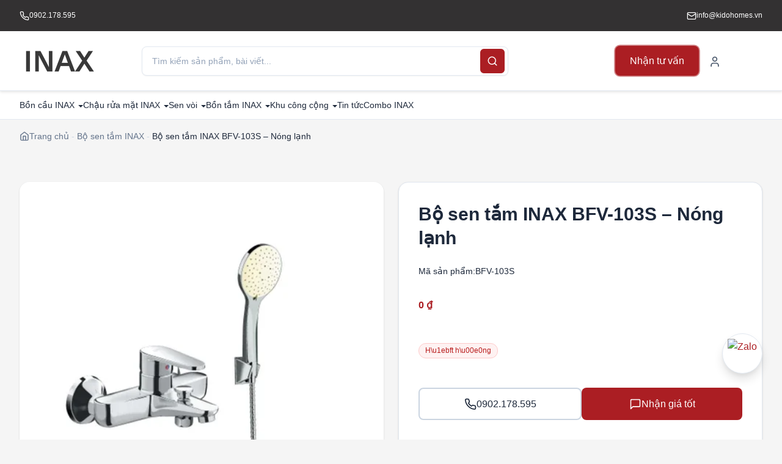

--- FILE ---
content_type: text/html; charset=UTF-8
request_url: https://inaxvietnam.vn/bfv-103s/
body_size: 18485
content:
<!DOCTYPE html><html lang="vi" prefix="og: https://ogp.me/ns#" class="no-js"><head><script data-no-optimize="1">var litespeed_docref=sessionStorage.getItem("litespeed_docref");litespeed_docref&&(Object.defineProperty(document,"referrer",{get:function(){return litespeed_docref}}),sessionStorage.removeItem("litespeed_docref"));</script> <meta charset="UTF-8"><meta name="viewport" content="width=device-width, initial-scale=1.0"><meta http-equiv="X-UA-Compatible" content="IE=edge"><link rel="profile" href="https://gmpg.org/xfn/11"><link rel="preconnect" href="https://fonts.googleapis.com" crossorigin><link rel="preconnect" href="https://fonts.gstatic.com" crossorigin><link rel="dns-prefetch" href="//fonts.googleapis.com"><link rel="dns-prefetch" href="//fonts.gstatic.com"><style>img:is([sizes="auto" i], [sizes^="auto," i]) { contain-intrinsic-size: 3000px 1500px }</style><title>Bộ sen tắm INAX BFV-103S - Nóng lạnh - INAX Việt Nam</title><meta name="description" content="Sen tắm nóng lạnh INAX BFV-103S  với thiết kế tinh tế, lực tải nước mạnh và đồng đều, thuận tiện sử dụng, dòng chảy êm tạo cảm giác thoải mái tuyệt đối cho"/><meta name="robots" content="follow, index, max-snippet:-1, max-video-preview:-1, max-image-preview:large"/><link rel="canonical" href="https://inaxvietnam.vn/bfv-103s/" /><meta property="og:locale" content="vi_VN" /><meta property="og:type" content="product" /><meta property="og:title" content="Bộ sen tắm INAX BFV-103S - Nóng lạnh - INAX Việt Nam" /><meta property="og:description" content="Sen tắm nóng lạnh INAX BFV-103S  với thiết kế tinh tế, lực tải nước mạnh và đồng đều, thuận tiện sử dụng, dòng chảy êm tạo cảm giác thoải mái tuyệt đối cho" /><meta property="og:url" content="https://inaxvietnam.vn/bfv-103s/" /><meta property="og:site_name" content="INAX Việt Nam" /><meta property="og:updated_time" content="2024-05-09T09:48:30+07:00" /><meta property="og:image" content="https://inaxvietnam.vn/wp-content/uploads/bo-sen-tam-inax-bfv-103s.webp" /><meta property="og:image:secure_url" content="https://inaxvietnam.vn/wp-content/uploads/bo-sen-tam-inax-bfv-103s.webp" /><meta property="og:image:width" content="500" /><meta property="og:image:height" content="500" /><meta property="og:image:alt" content="Bộ sen tắm INAX BFV-103S - Nóng lạnh" /><meta property="og:image:type" content="image/webp" /><meta property="product:price:currency" content="VND" /><meta name="twitter:card" content="summary_large_image" /><meta name="twitter:title" content="Bộ sen tắm INAX BFV-103S - Nóng lạnh - INAX Việt Nam" /><meta name="twitter:description" content="Sen tắm nóng lạnh INAX BFV-103S  với thiết kế tinh tế, lực tải nước mạnh và đồng đều, thuận tiện sử dụng, dòng chảy êm tạo cảm giác thoải mái tuyệt đối cho" /><meta name="twitter:image" content="https://inaxvietnam.vn/wp-content/uploads/bo-sen-tam-inax-bfv-103s.webp" /><meta name="twitter:label1" content="Giá" /><meta name="twitter:data1" content="0&nbsp;&#8363;" /><meta name="twitter:label2" content="Tình trạng sẵn có" /><meta name="twitter:data2" content="Hết hàng" /> <script type="application/ld+json" class="rank-math-schema">{"@context":"https://schema.org","@graph":[{"@type":"Organization","@id":"https://inaxvietnam.vn/#organization","name":"INAX Vi\u1ec7t Nam","url":"https://inaxvietnam.vn","logo":{"@type":"ImageObject","@id":"https://inaxvietnam.vn/#logo","url":"https://inaxvietnam.vn/wp-content/uploads/logo.webp","contentUrl":"https://inaxvietnam.vn/wp-content/uploads/logo.webp","caption":"INAX Vi\u1ec7t Nam","inLanguage":"vi"}},{"@type":"WebSite","@id":"https://inaxvietnam.vn/#website","url":"https://inaxvietnam.vn","name":"INAX Vi\u1ec7t Nam","publisher":{"@id":"https://inaxvietnam.vn/#organization"},"inLanguage":"vi"},{"@type":"ImageObject","@id":"https://inaxvietnam.vn/wp-content/uploads/bo-sen-tam-inax-bfv-103s.webp","url":"https://inaxvietnam.vn/wp-content/uploads/bo-sen-tam-inax-bfv-103s.webp","width":"500","height":"500","caption":"B\u1ed9 sen t\u1eafm INAX BFV-103S - N\u00f3ng l\u1ea1nh","inLanguage":"vi"},{"@type":"BreadcrumbList","@id":"https://inaxvietnam.vn/bfv-103s/#breadcrumb","itemListElement":[{"@type":"ListItem","position":"1","item":{"@id":"https://inaxvietnam.vn","name":"Home"}},{"@type":"ListItem","position":"2","item":{"@id":"https://inaxvietnam.vn/bo-sen-tam-inax/","name":"B\u1ed9 sen t\u1eafm INAX"}},{"@type":"ListItem","position":"3","item":{"@id":"https://inaxvietnam.vn/bfv-103s/","name":"B\u1ed9 sen t\u1eafm INAX BFV-103S &#8211; N\u00f3ng l\u1ea1nh"}}]},{"@type":"ItemPage","@id":"https://inaxvietnam.vn/bfv-103s/#webpage","url":"https://inaxvietnam.vn/bfv-103s/","name":"B\u1ed9 sen t\u1eafm INAX BFV-103S - N\u00f3ng l\u1ea1nh - INAX Vi\u1ec7t Nam","datePublished":"2020-10-08T08:46:23+07:00","dateModified":"2024-05-09T09:48:30+07:00","isPartOf":{"@id":"https://inaxvietnam.vn/#website"},"primaryImageOfPage":{"@id":"https://inaxvietnam.vn/wp-content/uploads/bo-sen-tam-inax-bfv-103s.webp"},"inLanguage":"vi","breadcrumb":{"@id":"https://inaxvietnam.vn/bfv-103s/#breadcrumb"}},{"@type":"Product","name":"B\u1ed9 sen t\u1eafm INAX BFV-103S - N\u00f3ng l\u1ea1nh - INAX Vi\u1ec7t Nam","description":"Sen t\u1eafm n\u00f3ng l\u1ea1nh INAX BFV-103S\u00a0 v\u1edbi thi\u1ebft k\u1ebf tinh t\u1ebf, l\u1ef1c t\u1ea3i n\u01b0\u1edbc m\u1ea1nh v\u00e0 \u0111\u1ed3ng \u0111\u1ec1u, thu\u1eadn ti\u1ec7n s\u1eed d\u1ee5ng, d\u00f2ng ch\u1ea3y \u00eam t\u1ea1o c\u1ea3m gi\u00e1c tho\u1ea3i m\u00e1i tuy\u1ec7t \u0111\u1ed1i cho ng\u01b0\u1eddi d\u00f9ng. S\u1ea3n ph\u1ea9m sen t\u1eafm INAX BFV-103S ph\u00f9 h\u1ee3p v\u1edbi nhi\u1ec1u kh\u00f4ng gian ph\u00f2ng t\u1eafm.","sku":"BFV-103S","category":"Sen v\u00f2i &gt; B\u1ed9 sen t\u1eafm INAX","mainEntityOfPage":{"@id":"https://inaxvietnam.vn/bfv-103s/#webpage"},"image":[{"@type":"ImageObject","url":"https://inaxvietnam.vn/wp-content/uploads/bo-sen-tam-inax-bfv-103s.webp","height":"500","width":"500"}],"@id":"https://inaxvietnam.vn/bfv-103s/#richSnippet"}]}</script> <link rel="alternate" type="application/rss+xml" title="INAX Việt Nam &raquo; Bộ sen tắm INAX BFV-103S &#8211; Nóng lạnh Dòng bình luận" href="https://inaxvietnam.vn/bfv-103s/feed/" /><link data-optimized="2" rel="stylesheet" href="https://inaxvietnam.vn/wp-content/litespeed/css/fb02612188bd415596b692f9b5340ec1.css?ver=1aa9e" /><style id='classic-theme-styles-inline-css'>/*! This file is auto-generated */
.wp-block-button__link{color:#fff;background-color:#32373c;border-radius:9999px;box-shadow:none;text-decoration:none;padding:calc(.667em + 2px) calc(1.333em + 2px);font-size:1.125em}.wp-block-file__button{background:#32373c;color:#fff;text-decoration:none}</style><style id='global-styles-inline-css'>:root{--wp--preset--aspect-ratio--square: 1;--wp--preset--aspect-ratio--4-3: 4/3;--wp--preset--aspect-ratio--3-4: 3/4;--wp--preset--aspect-ratio--3-2: 3/2;--wp--preset--aspect-ratio--2-3: 2/3;--wp--preset--aspect-ratio--16-9: 16/9;--wp--preset--aspect-ratio--9-16: 9/16;--wp--preset--color--black: #000000;--wp--preset--color--cyan-bluish-gray: #abb8c3;--wp--preset--color--white: #ffffff;--wp--preset--color--pale-pink: #f78da7;--wp--preset--color--vivid-red: #cf2e2e;--wp--preset--color--luminous-vivid-orange: #ff6900;--wp--preset--color--luminous-vivid-amber: #fcb900;--wp--preset--color--light-green-cyan: #7bdcb5;--wp--preset--color--vivid-green-cyan: #00d084;--wp--preset--color--pale-cyan-blue: #8ed1fc;--wp--preset--color--vivid-cyan-blue: #0693e3;--wp--preset--color--vivid-purple: #9b51e0;--wp--preset--gradient--vivid-cyan-blue-to-vivid-purple: linear-gradient(135deg,rgba(6,147,227,1) 0%,rgb(155,81,224) 100%);--wp--preset--gradient--light-green-cyan-to-vivid-green-cyan: linear-gradient(135deg,rgb(122,220,180) 0%,rgb(0,208,130) 100%);--wp--preset--gradient--luminous-vivid-amber-to-luminous-vivid-orange: linear-gradient(135deg,rgba(252,185,0,1) 0%,rgba(255,105,0,1) 100%);--wp--preset--gradient--luminous-vivid-orange-to-vivid-red: linear-gradient(135deg,rgba(255,105,0,1) 0%,rgb(207,46,46) 100%);--wp--preset--gradient--very-light-gray-to-cyan-bluish-gray: linear-gradient(135deg,rgb(238,238,238) 0%,rgb(169,184,195) 100%);--wp--preset--gradient--cool-to-warm-spectrum: linear-gradient(135deg,rgb(74,234,220) 0%,rgb(151,120,209) 20%,rgb(207,42,186) 40%,rgb(238,44,130) 60%,rgb(251,105,98) 80%,rgb(254,248,76) 100%);--wp--preset--gradient--blush-light-purple: linear-gradient(135deg,rgb(255,206,236) 0%,rgb(152,150,240) 100%);--wp--preset--gradient--blush-bordeaux: linear-gradient(135deg,rgb(254,205,165) 0%,rgb(254,45,45) 50%,rgb(107,0,62) 100%);--wp--preset--gradient--luminous-dusk: linear-gradient(135deg,rgb(255,203,112) 0%,rgb(199,81,192) 50%,rgb(65,88,208) 100%);--wp--preset--gradient--pale-ocean: linear-gradient(135deg,rgb(255,245,203) 0%,rgb(182,227,212) 50%,rgb(51,167,181) 100%);--wp--preset--gradient--electric-grass: linear-gradient(135deg,rgb(202,248,128) 0%,rgb(113,206,126) 100%);--wp--preset--gradient--midnight: linear-gradient(135deg,rgb(2,3,129) 0%,rgb(40,116,252) 100%);--wp--preset--font-size--small: 13px;--wp--preset--font-size--medium: 20px;--wp--preset--font-size--large: 36px;--wp--preset--font-size--x-large: 42px;--wp--preset--spacing--20: 0.44rem;--wp--preset--spacing--30: 0.67rem;--wp--preset--spacing--40: 1rem;--wp--preset--spacing--50: 1.5rem;--wp--preset--spacing--60: 2.25rem;--wp--preset--spacing--70: 3.38rem;--wp--preset--spacing--80: 5.06rem;--wp--preset--shadow--natural: 6px 6px 9px rgba(0, 0, 0, 0.2);--wp--preset--shadow--deep: 12px 12px 50px rgba(0, 0, 0, 0.4);--wp--preset--shadow--sharp: 6px 6px 0px rgba(0, 0, 0, 0.2);--wp--preset--shadow--outlined: 6px 6px 0px -3px rgba(255, 255, 255, 1), 6px 6px rgba(0, 0, 0, 1);--wp--preset--shadow--crisp: 6px 6px 0px rgba(0, 0, 0, 1);}:where(.is-layout-flex){gap: 0.5em;}:where(.is-layout-grid){gap: 0.5em;}body .is-layout-flex{display: flex;}.is-layout-flex{flex-wrap: wrap;align-items: center;}.is-layout-flex > :is(*, div){margin: 0;}body .is-layout-grid{display: grid;}.is-layout-grid > :is(*, div){margin: 0;}:where(.wp-block-columns.is-layout-flex){gap: 2em;}:where(.wp-block-columns.is-layout-grid){gap: 2em;}:where(.wp-block-post-template.is-layout-flex){gap: 1.25em;}:where(.wp-block-post-template.is-layout-grid){gap: 1.25em;}.has-black-color{color: var(--wp--preset--color--black) !important;}.has-cyan-bluish-gray-color{color: var(--wp--preset--color--cyan-bluish-gray) !important;}.has-white-color{color: var(--wp--preset--color--white) !important;}.has-pale-pink-color{color: var(--wp--preset--color--pale-pink) !important;}.has-vivid-red-color{color: var(--wp--preset--color--vivid-red) !important;}.has-luminous-vivid-orange-color{color: var(--wp--preset--color--luminous-vivid-orange) !important;}.has-luminous-vivid-amber-color{color: var(--wp--preset--color--luminous-vivid-amber) !important;}.has-light-green-cyan-color{color: var(--wp--preset--color--light-green-cyan) !important;}.has-vivid-green-cyan-color{color: var(--wp--preset--color--vivid-green-cyan) !important;}.has-pale-cyan-blue-color{color: var(--wp--preset--color--pale-cyan-blue) !important;}.has-vivid-cyan-blue-color{color: var(--wp--preset--color--vivid-cyan-blue) !important;}.has-vivid-purple-color{color: var(--wp--preset--color--vivid-purple) !important;}.has-black-background-color{background-color: var(--wp--preset--color--black) !important;}.has-cyan-bluish-gray-background-color{background-color: var(--wp--preset--color--cyan-bluish-gray) !important;}.has-white-background-color{background-color: var(--wp--preset--color--white) !important;}.has-pale-pink-background-color{background-color: var(--wp--preset--color--pale-pink) !important;}.has-vivid-red-background-color{background-color: var(--wp--preset--color--vivid-red) !important;}.has-luminous-vivid-orange-background-color{background-color: var(--wp--preset--color--luminous-vivid-orange) !important;}.has-luminous-vivid-amber-background-color{background-color: var(--wp--preset--color--luminous-vivid-amber) !important;}.has-light-green-cyan-background-color{background-color: var(--wp--preset--color--light-green-cyan) !important;}.has-vivid-green-cyan-background-color{background-color: var(--wp--preset--color--vivid-green-cyan) !important;}.has-pale-cyan-blue-background-color{background-color: var(--wp--preset--color--pale-cyan-blue) !important;}.has-vivid-cyan-blue-background-color{background-color: var(--wp--preset--color--vivid-cyan-blue) !important;}.has-vivid-purple-background-color{background-color: var(--wp--preset--color--vivid-purple) !important;}.has-black-border-color{border-color: var(--wp--preset--color--black) !important;}.has-cyan-bluish-gray-border-color{border-color: var(--wp--preset--color--cyan-bluish-gray) !important;}.has-white-border-color{border-color: var(--wp--preset--color--white) !important;}.has-pale-pink-border-color{border-color: var(--wp--preset--color--pale-pink) !important;}.has-vivid-red-border-color{border-color: var(--wp--preset--color--vivid-red) !important;}.has-luminous-vivid-orange-border-color{border-color: var(--wp--preset--color--luminous-vivid-orange) !important;}.has-luminous-vivid-amber-border-color{border-color: var(--wp--preset--color--luminous-vivid-amber) !important;}.has-light-green-cyan-border-color{border-color: var(--wp--preset--color--light-green-cyan) !important;}.has-vivid-green-cyan-border-color{border-color: var(--wp--preset--color--vivid-green-cyan) !important;}.has-pale-cyan-blue-border-color{border-color: var(--wp--preset--color--pale-cyan-blue) !important;}.has-vivid-cyan-blue-border-color{border-color: var(--wp--preset--color--vivid-cyan-blue) !important;}.has-vivid-purple-border-color{border-color: var(--wp--preset--color--vivid-purple) !important;}.has-vivid-cyan-blue-to-vivid-purple-gradient-background{background: var(--wp--preset--gradient--vivid-cyan-blue-to-vivid-purple) !important;}.has-light-green-cyan-to-vivid-green-cyan-gradient-background{background: var(--wp--preset--gradient--light-green-cyan-to-vivid-green-cyan) !important;}.has-luminous-vivid-amber-to-luminous-vivid-orange-gradient-background{background: var(--wp--preset--gradient--luminous-vivid-amber-to-luminous-vivid-orange) !important;}.has-luminous-vivid-orange-to-vivid-red-gradient-background{background: var(--wp--preset--gradient--luminous-vivid-orange-to-vivid-red) !important;}.has-very-light-gray-to-cyan-bluish-gray-gradient-background{background: var(--wp--preset--gradient--very-light-gray-to-cyan-bluish-gray) !important;}.has-cool-to-warm-spectrum-gradient-background{background: var(--wp--preset--gradient--cool-to-warm-spectrum) !important;}.has-blush-light-purple-gradient-background{background: var(--wp--preset--gradient--blush-light-purple) !important;}.has-blush-bordeaux-gradient-background{background: var(--wp--preset--gradient--blush-bordeaux) !important;}.has-luminous-dusk-gradient-background{background: var(--wp--preset--gradient--luminous-dusk) !important;}.has-pale-ocean-gradient-background{background: var(--wp--preset--gradient--pale-ocean) !important;}.has-electric-grass-gradient-background{background: var(--wp--preset--gradient--electric-grass) !important;}.has-midnight-gradient-background{background: var(--wp--preset--gradient--midnight) !important;}.has-small-font-size{font-size: var(--wp--preset--font-size--small) !important;}.has-medium-font-size{font-size: var(--wp--preset--font-size--medium) !important;}.has-large-font-size{font-size: var(--wp--preset--font-size--large) !important;}.has-x-large-font-size{font-size: var(--wp--preset--font-size--x-large) !important;}
:where(.wp-block-post-template.is-layout-flex){gap: 1.25em;}:where(.wp-block-post-template.is-layout-grid){gap: 1.25em;}
:where(.wp-block-columns.is-layout-flex){gap: 2em;}:where(.wp-block-columns.is-layout-grid){gap: 2em;}
:root :where(.wp-block-pullquote){font-size: 1.5em;line-height: 1.6;}</style><style id='woocommerce-inline-inline-css'>.woocommerce form .form-row .required { visibility: visible; }</style> <script type="litespeed/javascript" data-src="https://inaxvietnam.vn/wp-includes/js/jquery/jquery.min.js" id="jquery-core-js"></script> <script id="wc-single-product-js-extra" type="litespeed/javascript">var wc_single_product_params={"i18n_required_rating_text":"Vui l\u00f2ng ch\u1ecdn m\u1ed9t m\u1ee9c \u0111\u00e1nh gi\u00e1","i18n_rating_options":["1 tr\u00ean 5 sao","2 tr\u00ean 5 sao","3 tr\u00ean 5 sao","4 tr\u00ean 5 sao","5 tr\u00ean 5 sao"],"i18n_product_gallery_trigger_text":"Xem th\u01b0 vi\u1ec7n \u1ea3nh to\u00e0n m\u00e0n h\u00ecnh","review_rating_required":"yes","flexslider":{"rtl":!1,"animation":"slide","smoothHeight":!0,"directionNav":!1,"controlNav":"thumbnails","slideshow":!1,"animationSpeed":500,"animationLoop":!1,"allowOneSlide":!1},"zoom_enabled":"1","zoom_options":[],"photoswipe_enabled":"1","photoswipe_options":{"shareEl":!1,"closeOnScroll":!1,"history":!1,"hideAnimationDuration":0,"showAnimationDuration":0},"flexslider_enabled":"1"}</script> <script id="woocommerce-js-extra" type="litespeed/javascript">var woocommerce_params={"ajax_url":"\/wp-admin\/admin-ajax.php","wc_ajax_url":"\/?wc-ajax=%%endpoint%%","i18n_password_show":"Hi\u1ec3n th\u1ecb m\u1eadt kh\u1ea9u","i18n_password_hide":"\u1ea8n m\u1eadt kh\u1ea9u"}</script> <link rel="https://api.w.org/" href="https://inaxvietnam.vn/wp-json/" /><link rel="alternate" title="JSON" type="application/json" href="https://inaxvietnam.vn/wp-json/wp/v2/product/1348" /><link rel="EditURI" type="application/rsd+xml" title="RSD" href="https://inaxvietnam.vn/xmlrpc.php?rsd" /><meta name="generator" content="WordPress 6.8.3" /><link rel='shortlink' href='https://inaxvietnam.vn/?p=1348' /><link rel="alternate" title="oNhúng (JSON)" type="application/json+oembed" href="https://inaxvietnam.vn/wp-json/oembed/1.0/embed?url=https%3A%2F%2Finaxvietnam.vn%2Fbfv-103s%2F" /><link rel="alternate" title="oNhúng (XML)" type="text/xml+oembed" href="https://inaxvietnam.vn/wp-json/oembed/1.0/embed?url=https%3A%2F%2Finaxvietnam.vn%2Fbfv-103s%2F&#038;format=xml" />
<noscript><style>.woocommerce-product-gallery{ opacity: 1 !important; }</style></noscript><link rel="icon" href="https://inaxvietnam.vn/wp-content/uploads/favicon.webp" sizes="32x32" /><link rel="icon" href="https://inaxvietnam.vn/wp-content/uploads/favicon.webp" sizes="192x192" /><link rel="apple-touch-icon" href="https://inaxvietnam.vn/wp-content/uploads/favicon.webp" /><meta name="msapplication-TileImage" content="https://inaxvietnam.vn/wp-content/uploads/favicon.webp" /><style id="xsimple-custom-colors">:root {
            --color-primary: #AB1E23;
            --color-primary-dark: #970a0f;
            --color-primary-light: #bf3237;
            --color-secondary: #333132;
            --color-body-bg: #f5f5f5;
        }</style></head><body class="wp-singular product-template-default single single-product postid-1348 wp-custom-logo wp-theme-xsimple theme-xsimple woocommerce woocommerce-page woocommerce-no-js"><header class="site-header"><div class="header-top bg-dark text-white text-xs"><div class="container-xl flex flex-col gap-xs py-2"><div class="flex flex-wrap items-center justify-between gap-md"><div class="flex items-center gap-xs">
<a href="tel:0902178595" class="inline-flex items-center gap-xs hover:text-primary transition">
<svg class="icon icon-sm"><use href="#icon-phone"></use></svg>                                <span>0902.178.595</span>
</a></div><a href="mailto:info@kidohomes.vn" class="inline-flex items-center gap-xs hover:text-primary transition">
<svg class="icon icon-sm"><use href="#icon-mail"></use></svg>                            <span>info@kidohomes.vn</span>
</a></div></div></div><div class="header-main border-b border-light bg-white sticky top-0 z-100"><div class="container-xl"><div class="header-mobile-layout flex items-center gap-3 py-3 lg:hidden"><div class="site-logo shrink-0 flex items-center">
<a href="https://inaxvietnam.vn/" class="custom-logo-link" rel="home"><img data-lazyloaded="1" src="[data-uri]" width="400" height="84" data-src="https://inaxvietnam.vn/wp-content/uploads/logo.webp" class="custom-logo" alt="Logo Inax" decoding="async" /></a></div><form role="search" method="get" action="https://inaxvietnam.vn/" class="header-search header-search--mobile flex-1">
<label for="header-search-field-mobile" class="sr-only">Search for:</label>
<input
type="search"
id="header-search-field-mobile"
name="s"
value=""
class="header-search-input"
placeholder="Tìm kiếm..."
>
<button type="submit" class="header-search-submit" aria-label="Search">
<svg class="icon icon-sm"><use href="#icon-search"></use></svg>                    </button></form><div class="header-mobile-icons flex items-center gap-2 shrink-0">
<a href="tel:0902178595" class="mobile-phone-button" aria-label="Call hotline">
<svg class="icon icon-sm"><use href="#icon-phone"></use></svg>                        </a>
<label for="mobile-menu-toggle" class="mobile-menu-button" aria-label="Toggle Menu">
<svg class="icon icon-md"><use href="#icon-menu"></use></svg>                    </label></div></div><div class="hidden lg:flex items-center gap-md py-3"><div class="site-logo shrink-0 flex items-center">
<a href="https://inaxvietnam.vn/" class="custom-logo-link" rel="home"><img data-lazyloaded="1" src="[data-uri]" width="400" height="84" data-src="https://inaxvietnam.vn/wp-content/uploads/logo.webp" class="custom-logo" alt="Logo Inax" decoding="async" /></a></div><div class="flex-1"><form role="search" method="get" action="https://inaxvietnam.vn/" class="header-search header-search--desktop">
<label for="header-search-field" class="sr-only">Search for:</label>
<input
type="search"
id="header-search-field"
name="s"
value=""
class="header-search-input"
placeholder="Tìm kiếm sản phẩm, bài viết..."
>
<button type="submit" class="header-search-submit" aria-label="Search">
<svg class="icon icon-md"><use href="#icon-search"></use></svg>                        </button></form></div><div class="header-main-actions flex items-center justify-end gap-md">
<a href="tel:0123456789" class="btn-primary cta-button ">
Nhận tư vấn                        </a>
<a href="https://inaxvietnam.vn/my-account/" class="btn-ghost" aria-label="My Account">
<svg class="icon icon-md"><use href="#icon-user"></use></svg>                            </a><div class="relative">
<a href="https://inaxvietnam.vn/cart/" class="btn-ghost relative mini-cart-toggle" aria-label="Shopping Cart">
<svg class="icon w-5 h-5"><use href="#icon-shopping-bag"></use></svg>    </a><div class="mini-cart-dropdown hidden absolute top-full right-0 mt-2 w-80 bg-white border border-slate-200 rounded-xl shadow-xl p-4"><h3 class="text-base font-semibold mb-3">
Giỏ hàng        <span class="text-slate-500">(0)</span></h3><p class="text-sm text-slate-500 text-center py-4">
Giỏ hàng trống</p></div></div></div></div></div></div><div class="header-bottom bg-white border-b border-gray hidden lg:block"><div class="container-xl"><nav class="header-primary-nav flex items-center text-sm font-medium" aria-label="Primary Navigation"><ul id="menu-menu-ngang" class="primary-menu flex items-center text-sm font-medium"><li id="menu-item-1050" class="menu-item menu-item-type-taxonomy menu-item-object-product_cat menu-item-has-children menu-item-1050"><a href="https://inaxvietnam.vn/bon-cau-inax/">Bồn cầu INAX</a><ul class="sub-menu"><li id="menu-item-1051" class="menu-item menu-item-type-taxonomy menu-item-object-product_cat menu-item-1051"><a href="https://inaxvietnam.vn/bon-cau-1-khoi-inax/">Bồn cầu 1 khối INAX</a></li><li id="menu-item-1052" class="menu-item menu-item-type-taxonomy menu-item-object-product_cat menu-item-1052"><a href="https://inaxvietnam.vn/bon-cau-2-khoi-inax/">Bồn cầu 2 khối INAX</a></li><li id="menu-item-1053" class="menu-item menu-item-type-taxonomy menu-item-object-product_cat menu-item-1053"><a href="https://inaxvietnam.vn/bon-cau-thong-minh-inax/">Bồn cầu thông minh INAX</a></li><li id="menu-item-4791" class="menu-item menu-item-type-taxonomy menu-item-object-product_cat menu-item-4791"><a href="https://inaxvietnam.vn/nap-bon-cau-thong-minh-inax/">Nắp bồn cầu thông minh INAX</a></li><li id="menu-item-1049" class="menu-item menu-item-type-taxonomy menu-item-object-product_cat menu-item-1049"><a href="https://inaxvietnam.vn/bon-cau-cam-ung-inax/">Bồn cầu cảm ứng INAX</a></li><li id="menu-item-1054" class="menu-item menu-item-type-taxonomy menu-item-object-product_cat menu-item-1054"><a href="https://inaxvietnam.vn/bon-cau-nap-rua-lanh-inax/">Bồn cầu nắp rửa cơ</a></li><li id="menu-item-1055" class="menu-item menu-item-type-taxonomy menu-item-object-product_cat menu-item-1055"><a href="https://inaxvietnam.vn/bon-cau-am-tuong-inax/">Bồn cầu âm tường INAX</a></li><li id="menu-item-1056" class="menu-item menu-item-type-taxonomy menu-item-object-product_cat menu-item-1056"><a href="https://inaxvietnam.vn/nap-bon-cau-inax/">Nắp bồn cầu</a></li><li id="menu-item-1057" class="menu-item menu-item-type-taxonomy menu-item-object-product_cat menu-item-1057"><a href="https://inaxvietnam.vn/phu-kien-bon-cau-inax/">Phụ kiện bồn cầu</a></li></ul></li><li id="menu-item-2256" class="menu-item menu-item-type-taxonomy menu-item-object-product_cat menu-item-has-children menu-item-2256"><a href="https://inaxvietnam.vn/chau-rua-mat-inax/">Chậu rửa mặt INAX</a><ul class="sub-menu"><li id="menu-item-2253" class="menu-item menu-item-type-taxonomy menu-item-object-product_cat menu-item-2253"><a href="https://inaxvietnam.vn/chau-rua-mat-am-ban-inax/">Chậu rửa mặt âm bàn INAX</a></li><li id="menu-item-2254" class="menu-item menu-item-type-taxonomy menu-item-object-product_cat menu-item-2254"><a href="https://inaxvietnam.vn/chau-rua-mat-dat-ban-inax/">Chậu rửa mặt đặt bàn</a></li><li id="menu-item-2252" class="menu-item menu-item-type-taxonomy menu-item-object-product_cat menu-item-2252"><a href="https://inaxvietnam.vn/bo-tu-chau-inax/">Bộ tủ chậu</a></li><li id="menu-item-2255" class="menu-item menu-item-type-taxonomy menu-item-object-product_cat menu-item-2255"><a href="https://inaxvietnam.vn/chau-rua-mat-treo-tuong-inax/">Chậu rửa mặt treo tường</a></li><li id="menu-item-2257" class="menu-item menu-item-type-taxonomy menu-item-object-product_cat menu-item-2257"><a href="https://inaxvietnam.vn/phu-kien-chau-rua-mat-inax/">Phụ kiện chậu rửa mặt</a></li><li id="menu-item-2275" class="menu-item menu-item-type-taxonomy menu-item-object-product_cat menu-item-2275"><a href="https://inaxvietnam.vn/phu-kien-sen-voi-inax/">Phụ kiện sen vòi</a></li></ul></li><li id="menu-item-2270" class="menu-item menu-item-type-taxonomy menu-item-object-product_cat current-product-ancestor menu-item-has-children menu-item-2270"><a href="https://inaxvietnam.vn/sen-voi-inax/">Sen vòi</a><ul class="sub-menu"><li id="menu-item-4622" class="menu-item menu-item-type-taxonomy menu-item-object-product_cat current-product-ancestor current-menu-parent current-product-parent menu-item-4622"><a href="https://inaxvietnam.vn/bo-sen-tam-inax/">Bộ sen tắm INAX</a></li><li id="menu-item-4624" class="menu-item menu-item-type-taxonomy menu-item-object-product_cat menu-item-4624"><a href="https://inaxvietnam.vn/sen-cay-inax/">Sen cây INAX</a></li><li id="menu-item-2276" class="menu-item menu-item-type-taxonomy menu-item-object-product_cat menu-item-2276"><a href="https://inaxvietnam.vn/sen-tam-nhiet-do-inax/">Sen tắm nhiệt độ INAX</a></li><li id="menu-item-2274" class="menu-item menu-item-type-taxonomy menu-item-object-product_cat menu-item-2274"><a href="https://inaxvietnam.vn/voi-chau-rua-mat-inax/">Vòi chậu rửa mặt INAX</a></li><li id="menu-item-4625" class="menu-item menu-item-type-taxonomy menu-item-object-product_cat menu-item-4625"><a href="https://inaxvietnam.vn/voi-xa-bon-tam-inax/">Vòi xả bồn tắm</a></li><li id="menu-item-4623" class="menu-item menu-item-type-taxonomy menu-item-object-product_cat menu-item-4623"><a href="https://inaxvietnam.vn/voi-rua-bat-inax/">Vòi bếp</a></li></ul></li><li id="menu-item-2245" class="menu-item menu-item-type-taxonomy menu-item-object-product_cat menu-item-has-children menu-item-2245"><a href="https://inaxvietnam.vn/bon-tam-inax/">Bồn tắm INAX</a><ul class="sub-menu"><li id="menu-item-2250" class="menu-item menu-item-type-taxonomy menu-item-object-product_cat menu-item-2250"><a href="https://inaxvietnam.vn/bon-tam-massage-inax/">Bồn tắm massage</a></li><li id="menu-item-2246" class="menu-item menu-item-type-taxonomy menu-item-object-product_cat menu-item-2246"><a href="https://inaxvietnam.vn/bon-tam-chan-yem-inax/">Bồn tắm chân yếm INAX</a></li><li id="menu-item-2249" class="menu-item menu-item-type-taxonomy menu-item-object-product_cat menu-item-2249"><a href="https://inaxvietnam.vn/khay-tam-dung-inax/">Khay tắm đứng</a></li></ul></li><li id="menu-item-2271" class="menu-item menu-item-type-taxonomy menu-item-object-product_cat menu-item-has-children menu-item-2271"><a href="https://inaxvietnam.vn/khu-cong-cong-inax/">Khu công cộng</a><ul class="sub-menu"><li id="menu-item-2284" class="menu-item menu-item-type-taxonomy menu-item-object-product_cat menu-item-2284"><a href="https://inaxvietnam.vn/may-say-tay-inax/">Máy sấy tay</a></li><li id="menu-item-2280" class="menu-item menu-item-type-taxonomy menu-item-object-product_cat menu-item-2280"><a href="https://inaxvietnam.vn/bon-tieu-nam-inax/">Bồn tiểu nam</a></li><li id="menu-item-2282" class="menu-item menu-item-type-taxonomy menu-item-object-product_cat menu-item-2282"><a href="https://inaxvietnam.vn/phu-kien-bon-tieu-inax/">Phụ kiện bồn tiểu</a></li><li id="menu-item-2283" class="menu-item menu-item-type-taxonomy menu-item-object-product_cat menu-item-2283"><a href="https://inaxvietnam.vn/van-xa-bon-tieu-inax/">Van xả bồn tiểu Inax</a></li></ul></li><li id="menu-item-705" class="menu-item menu-item-type-taxonomy menu-item-object-category menu-item-705"><a href="https://inaxvietnam.vn/tin-tuc/">Tin tức</a></li><li id="menu-item-11968" class="menu-item menu-item-type-taxonomy menu-item-object-product_cat menu-item-11968"><a href="https://inaxvietnam.vn/combo-thiet-bi-ve-sinh-inax/">Combo INAX</a></li></ul></nav></div></div>
<input type="checkbox" id="mobile-menu-toggle" aria-label="Toggle mobile menu"><div id="mobile-nav"><div class="mobile-nav-sidebar"><div class="flex flex-col h-full"><div class="mobile-nav-close">
<label for="mobile-menu-toggle" aria-label="Close Menu">
<svg class="icon icon-lg"><use href="#icon-x"></use></svg>                </label></div><div class="flex-1 overflow-y-auto p-4"><ul id="menu-menu-ngang-1" class="mobile-menu"><li class="menu-item menu-item-type-taxonomy menu-item-object-product_cat menu-item-has-children menu-item-1050"><a href="https://inaxvietnam.vn/bon-cau-inax/">Bồn cầu INAX</a><ul class="sub-menu"><li class="menu-item menu-item-type-taxonomy menu-item-object-product_cat menu-item-1051"><a href="https://inaxvietnam.vn/bon-cau-1-khoi-inax/">Bồn cầu 1 khối INAX</a></li><li class="menu-item menu-item-type-taxonomy menu-item-object-product_cat menu-item-1052"><a href="https://inaxvietnam.vn/bon-cau-2-khoi-inax/">Bồn cầu 2 khối INAX</a></li><li class="menu-item menu-item-type-taxonomy menu-item-object-product_cat menu-item-1053"><a href="https://inaxvietnam.vn/bon-cau-thong-minh-inax/">Bồn cầu thông minh INAX</a></li><li class="menu-item menu-item-type-taxonomy menu-item-object-product_cat menu-item-4791"><a href="https://inaxvietnam.vn/nap-bon-cau-thong-minh-inax/">Nắp bồn cầu thông minh INAX</a></li><li class="menu-item menu-item-type-taxonomy menu-item-object-product_cat menu-item-1049"><a href="https://inaxvietnam.vn/bon-cau-cam-ung-inax/">Bồn cầu cảm ứng INAX</a></li><li class="menu-item menu-item-type-taxonomy menu-item-object-product_cat menu-item-1054"><a href="https://inaxvietnam.vn/bon-cau-nap-rua-lanh-inax/">Bồn cầu nắp rửa cơ</a></li><li class="menu-item menu-item-type-taxonomy menu-item-object-product_cat menu-item-1055"><a href="https://inaxvietnam.vn/bon-cau-am-tuong-inax/">Bồn cầu âm tường INAX</a></li><li class="menu-item menu-item-type-taxonomy menu-item-object-product_cat menu-item-1056"><a href="https://inaxvietnam.vn/nap-bon-cau-inax/">Nắp bồn cầu</a></li><li class="menu-item menu-item-type-taxonomy menu-item-object-product_cat menu-item-1057"><a href="https://inaxvietnam.vn/phu-kien-bon-cau-inax/">Phụ kiện bồn cầu</a></li></ul></li><li class="menu-item menu-item-type-taxonomy menu-item-object-product_cat menu-item-has-children menu-item-2256"><a href="https://inaxvietnam.vn/chau-rua-mat-inax/">Chậu rửa mặt INAX</a><ul class="sub-menu"><li class="menu-item menu-item-type-taxonomy menu-item-object-product_cat menu-item-2253"><a href="https://inaxvietnam.vn/chau-rua-mat-am-ban-inax/">Chậu rửa mặt âm bàn INAX</a></li><li class="menu-item menu-item-type-taxonomy menu-item-object-product_cat menu-item-2254"><a href="https://inaxvietnam.vn/chau-rua-mat-dat-ban-inax/">Chậu rửa mặt đặt bàn</a></li><li class="menu-item menu-item-type-taxonomy menu-item-object-product_cat menu-item-2252"><a href="https://inaxvietnam.vn/bo-tu-chau-inax/">Bộ tủ chậu</a></li><li class="menu-item menu-item-type-taxonomy menu-item-object-product_cat menu-item-2255"><a href="https://inaxvietnam.vn/chau-rua-mat-treo-tuong-inax/">Chậu rửa mặt treo tường</a></li><li class="menu-item menu-item-type-taxonomy menu-item-object-product_cat menu-item-2257"><a href="https://inaxvietnam.vn/phu-kien-chau-rua-mat-inax/">Phụ kiện chậu rửa mặt</a></li><li class="menu-item menu-item-type-taxonomy menu-item-object-product_cat menu-item-2275"><a href="https://inaxvietnam.vn/phu-kien-sen-voi-inax/">Phụ kiện sen vòi</a></li></ul></li><li class="menu-item menu-item-type-taxonomy menu-item-object-product_cat current-product-ancestor menu-item-has-children menu-item-2270"><a href="https://inaxvietnam.vn/sen-voi-inax/">Sen vòi</a><ul class="sub-menu"><li class="menu-item menu-item-type-taxonomy menu-item-object-product_cat current-product-ancestor current-menu-parent current-product-parent menu-item-4622"><a href="https://inaxvietnam.vn/bo-sen-tam-inax/">Bộ sen tắm INAX</a></li><li class="menu-item menu-item-type-taxonomy menu-item-object-product_cat menu-item-4624"><a href="https://inaxvietnam.vn/sen-cay-inax/">Sen cây INAX</a></li><li class="menu-item menu-item-type-taxonomy menu-item-object-product_cat menu-item-2276"><a href="https://inaxvietnam.vn/sen-tam-nhiet-do-inax/">Sen tắm nhiệt độ INAX</a></li><li class="menu-item menu-item-type-taxonomy menu-item-object-product_cat menu-item-2274"><a href="https://inaxvietnam.vn/voi-chau-rua-mat-inax/">Vòi chậu rửa mặt INAX</a></li><li class="menu-item menu-item-type-taxonomy menu-item-object-product_cat menu-item-4625"><a href="https://inaxvietnam.vn/voi-xa-bon-tam-inax/">Vòi xả bồn tắm</a></li><li class="menu-item menu-item-type-taxonomy menu-item-object-product_cat menu-item-4623"><a href="https://inaxvietnam.vn/voi-rua-bat-inax/">Vòi bếp</a></li></ul></li><li class="menu-item menu-item-type-taxonomy menu-item-object-product_cat menu-item-has-children menu-item-2245"><a href="https://inaxvietnam.vn/bon-tam-inax/">Bồn tắm INAX</a><ul class="sub-menu"><li class="menu-item menu-item-type-taxonomy menu-item-object-product_cat menu-item-2250"><a href="https://inaxvietnam.vn/bon-tam-massage-inax/">Bồn tắm massage</a></li><li class="menu-item menu-item-type-taxonomy menu-item-object-product_cat menu-item-2246"><a href="https://inaxvietnam.vn/bon-tam-chan-yem-inax/">Bồn tắm chân yếm INAX</a></li><li class="menu-item menu-item-type-taxonomy menu-item-object-product_cat menu-item-2249"><a href="https://inaxvietnam.vn/khay-tam-dung-inax/">Khay tắm đứng</a></li></ul></li><li class="menu-item menu-item-type-taxonomy menu-item-object-product_cat menu-item-has-children menu-item-2271"><a href="https://inaxvietnam.vn/khu-cong-cong-inax/">Khu công cộng</a><ul class="sub-menu"><li class="menu-item menu-item-type-taxonomy menu-item-object-product_cat menu-item-2284"><a href="https://inaxvietnam.vn/may-say-tay-inax/">Máy sấy tay</a></li><li class="menu-item menu-item-type-taxonomy menu-item-object-product_cat menu-item-2280"><a href="https://inaxvietnam.vn/bon-tieu-nam-inax/">Bồn tiểu nam</a></li><li class="menu-item menu-item-type-taxonomy menu-item-object-product_cat menu-item-2282"><a href="https://inaxvietnam.vn/phu-kien-bon-tieu-inax/">Phụ kiện bồn tiểu</a></li><li class="menu-item menu-item-type-taxonomy menu-item-object-product_cat menu-item-2283"><a href="https://inaxvietnam.vn/van-xa-bon-tieu-inax/">Van xả bồn tiểu Inax</a></li></ul></li><li class="menu-item menu-item-type-taxonomy menu-item-object-category menu-item-705"><a href="https://inaxvietnam.vn/tin-tuc/">Tin tức</a></li><li class="menu-item menu-item-type-taxonomy menu-item-object-product_cat menu-item-11968"><a href="https://inaxvietnam.vn/combo-thiet-bi-ve-sinh-inax/">Combo INAX</a></li></ul><div class="mobile-menu-social mt-4 pt-4 border-t border-gray"><div class="flex items-center justify-center gap-4"></div></div></div></div></div></div></header><main id="main" class="site-main" role="main"><nav class="breadcrumb py-2" aria-label="Breadcrumb"><div class="container-xl"><nav aria-label="breadcrumbs" class="rank-math-breadcrumb"><a href="https://inaxvietnam.vn"><svg class="icon icon-sm"><use href="#icon-home"></use></svg> <span>Trang chủ</span></a><span class="separator"> - </span><a href="https://inaxvietnam.vn/bo-sen-tam-inax/">Bộ sen tắm INAX</a><span class="separator"> - </span><span class="last">Bộ sen tắm INAX BFV-103S &#8211; Nóng lạnh</span></nav></div></nav><article class="section"><div class="container-xl"><div class="grid md:grid-cols-2 gap-8 lg:gap-12"><div class="product-gallery"><div class="product-gallery-main">
<img data-lazyloaded="1" src="[data-uri]" width="500" height="500" data-src="https://inaxvietnam.vn/wp-content/uploads/bo-sen-tam-inax-bfv-103s.webp"
alt="Bộ sen tắm INAX BFV-103S &#8211; Nóng lạnh"
></div></div><div class="product-info"><header class="product-header mb-6"><h1 class="text-3xl md:text-4xl font-bold text-slate-900 mb-3">
Bộ sen tắm INAX BFV-103S &#8211; Nóng lạnh</h1><div class="space-y-2 text-sm text-slate-600 mb-4"><div class="inline-flex items-center gap-2 text-slate-600">
<span class="font-medium text-slate-500">Mã sản phẩm:</span>
<span class="text-slate-900">BFV-103S</span></div></div><div class="product-price-wrapper mb-6">
<span class="product-price"><span class="woocommerce-Price-amount amount"><bdi>0&nbsp;<span class="woocommerce-Price-currencySymbol">&#8363;</span></bdi></span></span></div><div class="mb-6">
<span class="badge badge-danger">
H\u1ebft h\u00e0ng                            </span></div></header><div class="product-ctas flex flex-nowrap gap-4 mb-6">
<a
href="tel:0902178595"
class="btn-secondary inline-flex items-center gap-2 justify-center flex-1 min-w-0"
>
<svg class="icon h-5 w-5"><use href="#icon-phone"></use></svg>                                <span>0902.178.595</span>
</a>
<a
href="https://zalo.me/3289841230382464294"
class="btn-primary inline-flex items-center justify-center gap-2 flex-1 min-w-0"
target="_blank"
rel="noopener"
>
<svg class="icon h-5 w-5"><use href="#icon-messages-square"></use></svg>                                <span>Nhận giá tốt</span>
</a></div><div class="product-meta pt-6 border-t border-slate-200 space-y-3 text-sm"><div class="flex items-center gap-3">
<span class="flex items-center gap-2 text-slate-500 shrink-0">
<svg class="icon h-4 w-4"><use href="#icon-folder"></use></svg>                                <span>Danh mục:</span>
</span><div class="category-badges">
<a
href="https://inaxvietnam.vn/bo-sen-tam-inax/"
class="category-badge"
>
Bộ sen tắm INAX                                    </a></div></div></div></div></div><div class="product-description" data-expandable><div
class="product-description-body relative overflow-hidden rounded-2xl border border-slate-200 bg-white"
data-description-body
data-collapsed-height="1000"
><div class="prose prose-slate max-w-none"><p style="text-align: left;" align="center"><span style="color: #000000;"><strong>Sen tắm nóng lạnh INAX BFV-103S  </strong>với thiết kế tinh tế, lực tải nước mạnh và đồng đều, thuận tiện sử dụng, dòng chảy êm tạo cảm giác thoải mái tuyệt đối cho người dùng. Sản phẩm sen tắm INAX BFV-103S phù hợp với nhiều không gian phòng tắm.</span></p><h2><span style="color: #282828;">Đặc điểm nổi bật sen tắm INAX BFV-103S</span></h2><ul><li><span style="color: #000000;"><a href="https://inaxvietnam.vn/voi-lavabo-sen-tam-inax/"><strong>Sen tắm nóng lạnh INAX   </strong></a>BFV-103S <strong>v</strong></span><span style="color: #000000;"><strong>ới lớp mạ Cr-Ni cao cấp</strong> không bị bong tróc, ngoài ra còn chống gỉ sét, giữ cho sản phẩm luôn sáng đẹp lâu dài theo thời gian.</span></li><li><span style="color: #000000;"><strong>Thiết kế kiểu gật gù </strong>tiện lợi cho việc sử dụng, </span></li><li><span style="color: #000000;"> Phù hợp với mọi không gian phòng tắm</span></li><li><span style="color: #000000;"><strong>Lực nước mạnh mẽ, dòng nước êm ái.</strong></span></li><li><span style="color: #000000;">Van điều khiển  có độ bền cao.</span></li><li><span style="color: #000000;">Bát sen kích thước nhỏ, lư phun mạnh mẽ, dễ vệ sinh, tiết kiệm nước</span></li><li><span style="color: #000000;">Dễ dàng khi sử dụng với chế độ nóng lạnh</span></li></ul><h2><span style="color: #282828;">Thông số sản phẩm sen tắm INAX BFV-103S</span></h2><ul><li><strong>Tên sản phẩm: Sen tắm INAX</strong></li><li><strong><span style="color: #282828;">Mã sản phẩm: BFV-103S</span></strong></li><li><strong><span style="color: #282828;">Thương hiệu: <a href="https://inaxvietnam.vn/">INAX</a></span></strong></li><li><strong>Công nghệ: </strong> Nhật Bản</li><li><strong>Mạ:  </strong>Crom-Niken</li><li><span style="color: #282828;"><strong>Nơi sản xuất: </strong>Việt Nam </span></li><li><span style="color: #282828;"><b>Áp lực nước: </b>0.05MPa~0.75MPa</span></li><li><strong>Chất liệu thân sen:</strong> Đồng thau</li></ul><h2><span style="color: #282828;">Bản vẽ kỹ thuật sen tắm INAX BFV-103S</span></h2><p><img data-lazyloaded="1" src="[data-uri]" decoding="async" class="alignnone wp-image-3703" data-src="https://inaxvietnam.vn/wp-content/uploads/ban-ve-ky-thuat-sen-tam-nong-lanh-inax-bfv-103s.webp" alt="Bản vẽ kỹ thuật sen tắm INAX BFV-103S" width="600" height="600" title="Bộ sen tắm INAX BFV-103S - Nóng lạnh 1"></p><p>&nbsp;</p><p>&nbsp;</p><p>&nbsp;</p></div><div class="mt-4 text-center relative z-[1]">
<button
type="button"
class="btn-secondary inline-flex items-center gap-2"
data-description-toggle
data-more-label="Xem thêm"
data-less-label="Thu gọn"
>
<span data-description-label>Xem thêm</span>
<svg class="icon h-4 w-4"><use href="#icon-chevron-down"></use></svg>                        </button></div><div
class="category-description-overlay pointer-events-none absolute inset-x-0 bottom-0 h-16 bg-gradient-to-t from-white"
aria-hidden="true"
data-description-overlay
></div></div></div></div></article><section class="section-sm section-muted"><div class="container-xl"><h2 class="section-title text-center mb-8">
Sản phẩm liên quan</h2><div
class="related-slider"
data-embla
data-embla-options='{&quot;align&quot;:&quot;start&quot;,&quot;loop&quot;:true,&quot;slidesToScroll&quot;:1}'
><div class="related-slider__viewport" data-embla-viewport><div class="related-slider-track" data-embla-container><div class="related-slide"><article class="product-card">
<a href="https://inaxvietnam.vn/bfv-1003s/" class="block"><div class="product-media">
<img data-lazyloaded="1" src="[data-uri]" width="740" height="740" data-src="https://inaxvietnam.vn/wp-content/uploads/bo-sen-tam-inax-bfv-1003s.webp"
alt="Bộ sen tắm INAX BFV-1003S - Nóng lạnh"
class="w-full h-full object-cover hover:scale-105 transition-transform duration-300"
>
<span class="product-badge">
-24%                </span></div><div class="product-body"><h3 class="product-title">
Bộ sen tắm INAX BFV-1003S - Nóng lạnh</h3><div class="product-price-wrapper flex items-end gap-3">
<span class="product-price product-price-sale"><span class="woocommerce-Price-amount amount"><bdi>2.600.000&nbsp;<span class="woocommerce-Price-currencySymbol">&#8363;</span></bdi></span></span>
<span class="product-price-old"><span class="woocommerce-Price-amount amount"><bdi>3.440.000&nbsp;<span class="woocommerce-Price-currencySymbol">&#8363;</span></bdi></span></span></div></div>
</a></article></div><div class="related-slide"><article class="product-card">
<a href="https://inaxvietnam.vn/bfv-8000s-5c/" class="block"><div class="product-media">
<img data-lazyloaded="1" src="[data-uri]" width="600" height="600" data-src="https://inaxvietnam.vn/wp-content/uploads/bo-sen-tam-inax-bfv-8000s-5c.webp"
alt="Bộ sen tắm INAX BFV-8000S-5C - Nóng lạnh"
class="w-full h-full object-cover hover:scale-105 transition-transform duration-300"
>
<span class="product-badge">
-23%                </span></div><div class="product-body"><h3 class="product-title">
Bộ sen tắm INAX BFV-8000S-5C - Nóng lạnh</h3><div class="product-price-wrapper flex items-end gap-3">
<span class="product-price product-price-sale"><span class="woocommerce-Price-amount amount"><bdi>5.080.000&nbsp;<span class="woocommerce-Price-currencySymbol">&#8363;</span></bdi></span></span>
<span class="product-price-old"><span class="woocommerce-Price-amount amount"><bdi>6.580.000&nbsp;<span class="woocommerce-Price-currencySymbol">&#8363;</span></bdi></span></span></div></div>
</a></article></div><div class="related-slide"><article class="product-card">
<a href="https://inaxvietnam.vn/bfv-4000s/" class="block"><div class="product-media">
<img data-lazyloaded="1" src="[data-uri]" width="545" height="545" data-src="https://inaxvietnam.vn/wp-content/uploads/bo-sen-tam-inax-bfv-4000s.webp"
alt="Bộ sen tắm INAX BFV-4000S - Nóng lạnh"
class="w-full h-full object-cover hover:scale-105 transition-transform duration-300"
>
<span class="product-badge">
-23%                </span></div><div class="product-body"><h3 class="product-title">
Bộ sen tắm INAX BFV-4000S - Nóng lạnh</h3><div class="product-price-wrapper flex items-end gap-3">
<span class="product-price product-price-sale"><span class="woocommerce-Price-amount amount"><bdi>5.100.000&nbsp;<span class="woocommerce-Price-currencySymbol">&#8363;</span></bdi></span></span>
<span class="product-price-old"><span class="woocommerce-Price-amount amount"><bdi>6.610.000&nbsp;<span class="woocommerce-Price-currencySymbol">&#8363;</span></bdi></span></span></div></div>
</a></article></div><div class="related-slide"><article class="product-card">
<a href="https://inaxvietnam.vn/bfv-213s-1c/" class="block"><div class="product-media">
<img data-lazyloaded="1" src="[data-uri]" width="1000" height="1000" data-src="https://inaxvietnam.vn/wp-content/uploads/bo-sen-tam-inax-bfv-213s-1c.webp"
alt="Bộ sen tắm INAX BFV-213S-1C - Nóng lạnh"
class="w-full h-full object-cover hover:scale-105 transition-transform duration-300"
>
<span class="product-badge">
-20%                </span></div><div class="product-body"><h3 class="product-title">
Bộ sen tắm INAX BFV-213S-1C - Nóng lạnh</h3><div class="product-price-wrapper flex items-end gap-3">
<span class="product-price product-price-sale"><span class="woocommerce-Price-amount amount"><bdi>3.790.000&nbsp;<span class="woocommerce-Price-currencySymbol">&#8363;</span></bdi></span></span>
<span class="product-price-old"><span class="woocommerce-Price-amount amount"><bdi>4.730.000&nbsp;<span class="woocommerce-Price-currencySymbol">&#8363;</span></bdi></span></span></div></div>
</a></article></div></div></div><button type="button" class="slider-control slider-control--prev" data-embla-prev aria-label="Previous">
<svg class="icon w-5 h-5"><use href="#icon-chevron-left"></use></svg>                </button>
<button type="button" class="slider-control slider-control--next" data-embla-next aria-label="Next">
<svg class="icon w-5 h-5"><use href="#icon-chevron-right"></use></svg>                </button></div></div></section></main><footer class="site-footer bg-[color:var(--color-secondary,#333132)] text-slate-300 mt-auto"><div class="footer-widgets-wrapper"><div class="container-xl"><div class="footer-widgets"><div class="footer-widget-column"><div class="space-y-4 text-sm text-slate-300">
<img data-lazyloaded="1" src="[data-uri]" data-src="https://inaxvietnam.vn/wp-content/uploads/logo-kidohomes-footer.webp" alt="KIDOHOMES" class="h-12 w-auto object-contain" width="200" height="48"><p>Thành lập từ năm 2004, trải qua hơn 21 năm phát triển, được sự ủng hộ của khách hàng, KIDOHOMES hiện nay là một trong những doanh nghiệp hàng đầu trong lĩnh vực cung cấp Gạch ốp lát, Thiết bị Phòng tắm &amp; Bếp tại Việt Nam...</p>
<img data-lazyloaded="1" src="[data-uri]" width="109" height="42" data-src="https://inaxvietnam.vn/wp-content/uploads/thong-bao-bo-cong-thuong.webp" alt="Thông báo Bộ Công Thương" class="h-14 w-auto object-contain"></div></div><div class="footer-widget-column"><h3 class="footer-widget-title">Chính sách &amp; Quy định</h3><ul class="footer-menu"><li>
<a href="#">
Chính sách vận chuyển, lắp đặt                    </a></li><li>
<a href="#">
Chính sách đổi, trả hàng và hoàn tiền                    </a></li><li>
<a href="#">
Chính sách bảo hành                    </a></li><li>
<a href="#">
Chính sách bảo mật thông tin                    </a></li><li>
<a href="#">
Quy định và hình thức thanh toán                    </a></li><li>
<a href="#">
Chính sách bảo vệ thông tin cá nhân                    </a></li><li>
<a href="#">
Thông tin về vận chuyển và giao nhận                    </a></li><li>
<a href="#">
Chính sách kiểm hàng                    </a></li></ul></div><div class="footer-widget-column"><h3 class="footer-widget-title">Dịch vụ khách hàng</h3><ul class="footer-menu"><li>
<a href="#">
Tư vấn xem hàng tại nhà                    </a></li><li>
<a href="#">
Dịch vụ thiết kế                    </a></li><li>
<a href="#">
Dịch vụ bảo dưỡng, lắp đặt                    </a></li><li>
<a href="#">
Bảng giá dịch vụ lắp đặt                    </a></li><li>
<a href="#">
Câu hỏi thường gặp                    </a></li><li>
<a href="#">
Bảng giá dịch vụ lắp đặt                    </a></li></ul></div><div class="footer-widget-column"><h3 class="footer-widget-title">Kết nối với chúng tôi</h3><ul class="space-y-2 text-sm text-slate-300"><li>
<span>Về công ty</span></li><li>
<span>Tin tức</span></li><li>
<span>Tuyển dụng</span></li><li>
<a href="tel:0902178595">Tư vấn bán hàng: 0902.178.595</a></li><li>
<a href="tel:0961014466">CSKH &amp; Dịch vụ: 0961 014 466</a></li><li>
<a href="tel:0932090180">Phòng bán buôn: 0932 090 180</a></li><li>
<a href="mailto:info@kidohomes.vn">Email: info@kidohomes.vn</a></li></ul></div></div></div></div><div class="footer-bottom bg-[color:var(--color-secondary,#333132)] text-slate-200"><div class="container-xl"><div class="footer-bottom-content"><p class="footer-copyright">
Công ty Cổ phần Kidoasa - Địa chỉ: Số 107 Đường Trần Duy Hưng, Phường Yên Hòa, Thành phố Hà Nội, Việt Nam - GPĐKKD số: 0107772520 do sở KH &amp; ĐT TP.HN cấp ngày 22/03/2017</p></div></div></div></footer><div class="contact-float" aria-label="Liên hệ Zalo">
<a
href="https://zalo.me/3289841230382464294"
target="_blank"
rel="noopener"
class="contact-float__button"
>
<img
data-src="https://inaxvietnam.vn/wp-content/uploads/zalo.svg"
alt="Zalo"
width="48"
height="48"
>
</a></div><button type="button" class="back-to-top" aria-label="Back to top">
<svg class="icon w-5 h-5"><use href="#icon-arrow-up"></use></svg></button><svg xmlns="http://www.w3.org/2000/svg" style="display: none;">
<symbol id="icon-phone" viewBox="0 0 24 24" fill="none" stroke="currentColor" stroke-width="2" stroke-linecap="round" stroke-linejoin="round">
<path d="M22 16.92v3a2 2 0 0 1-2.18 2 19.79 19.79 0 0 1-8.63-3.07 19.5 19.5 0 0 1-6-6 19.79 19.79 0 0 1-3.07-8.67A2 2 0 0 1 4.11 2h3a2 2 0 0 1 2 1.72 12.84 12.84 0 0 0 .7 2.81 2 2 0 0 1-.45 2.11L8.09 9.91a16 16 0 0 0 6 6l1.27-1.27a2 2 0 0 1 2.11-.45 12.84 12.84 0 0 0 2.81.7A2 2 0 0 1 22 16.92z"></path>
</symbol>
<symbol id="icon-mail" viewBox="0 0 24 24" fill="none" stroke="currentColor" stroke-width="2" stroke-linecap="round" stroke-linejoin="round">
<rect x="2" y="4" width="20" height="16" rx="2"></rect>
<path d="m22 7-8.97 5.7a1.94 1.94 0 0 1-2.06 0L2 7"></path>
</symbol>
<symbol id="icon-menu" viewBox="0 0 24 24" fill="none" stroke="currentColor" stroke-width="2" stroke-linecap="round" stroke-linejoin="round">
<line x1="3" y1="12" x2="21" y2="12"></line>
<line x1="3" y1="6" x2="21" y2="6"></line>
<line x1="3" y1="18" x2="21" y2="18"></line>
</symbol>
<symbol id="icon-search" viewBox="0 0 24 24" fill="none" stroke="currentColor" stroke-width="2" stroke-linecap="round" stroke-linejoin="round">
<circle cx="11" cy="11" r="8"></circle>
<path d="m21 21-4.35-4.35"></path>
</symbol>
<symbol id="icon-user" viewBox="0 0 24 24" fill="none" stroke="currentColor" stroke-width="2" stroke-linecap="round" stroke-linejoin="round">
<path d="M19 21v-2a4 4 0 0 0-4-4H9a4 4 0 0 0-4 4v2"></path>
<circle cx="12" cy="7" r="4"></circle>
</symbol>
<symbol id="icon-shopping-cart" viewBox="0 0 24 24" fill="none" stroke="currentColor" stroke-width="2" stroke-linecap="round" stroke-linejoin="round">
<circle cx="8" cy="21" r="1"></circle>
<circle cx="19" cy="21" r="1"></circle>
<path d="M2.05 2.05h2l2.66 12.42a2 2 0 0 0 2 1.58h9.78a2 2 0 0 0 1.95-1.57l1.65-7.43H5.12"></path>
</symbol>
<symbol id="icon-home" viewBox="0 0 24 24" fill="none" stroke="currentColor" stroke-width="2" stroke-linecap="round" stroke-linejoin="round">
<path d="m3 9 9-7 9 7v11a2 2 0 0 1-2 2H5a2 2 0 0 1-2-2z"></path>
<polyline points="9 22 9 12 15 12 15 22"></polyline>
</symbol>
<symbol id="icon-chevron-down" viewBox="0 0 24 24" fill="none" stroke="currentColor" stroke-width="2" stroke-linecap="round" stroke-linejoin="round">
<polyline points="6 9 12 15 18 9"></polyline>
</symbol>
<symbol id="icon-chevron-up" viewBox="0 0 24 24" fill="none" stroke="currentColor" stroke-width="2" stroke-linecap="round" stroke-linejoin="round">
<polyline points="18 15 12 9 6 15"></polyline>
</symbol>
<symbol id="icon-chevron-right" viewBox="0 0 24 24" fill="none" stroke="currentColor" stroke-width="2" stroke-linecap="round" stroke-linejoin="round">
<polyline points="9 18 15 12 9 6"></polyline>
</symbol>
<symbol id="icon-chevron-left" viewBox="0 0 24 24" fill="none" stroke="currentColor" stroke-width="2" stroke-linecap="round" stroke-linejoin="round">
<polyline points="15 18 9 12 15 6"></polyline>
</symbol>
<symbol id="icon-x" viewBox="0 0 24 24" fill="none" stroke="currentColor" stroke-width="2" stroke-linecap="round" stroke-linejoin="round">
<line x1="18" y1="6" x2="6" y2="18"></line>
<line x1="6" y1="6" x2="18" y2="18"></line>
</symbol>
<symbol id="icon-check" viewBox="0 0 24 24" fill="none" stroke="currentColor" stroke-width="2" stroke-linecap="round" stroke-linejoin="round">
<polyline points="20 6 9 17 4 12"></polyline>
</symbol>
<symbol id="icon-star" viewBox="0 0 24 24" fill="none" stroke="currentColor" stroke-width="2" stroke-linecap="round" stroke-linejoin="round">
<polygon points="12 2 15.09 8.26 22 9.27 17 14.14 18.18 21.02 12 17.77 5.82 21.02 7 14.14 2 9.27 8.91 8.26 12 2"></polygon>
</symbol>
<symbol id="icon-heart" viewBox="0 0 24 24" fill="none" stroke="currentColor" stroke-width="2" stroke-linecap="round" stroke-linejoin="round">
<path d="M20.84 4.61a5.5 5.5 0 0 0-7.78 0L12 5.67l-1.06-1.06a5.5 5.5 0 0 0-7.78 7.78l1.06 1.06L12 21.23l7.78-7.78 1.06-1.06a5.5 5.5 0 0 0 0-7.78z"></path>
</symbol>
<symbol id="icon-facebook" viewBox="0 0 24 24" fill="currentColor">
<path d="M24 12.073c0-6.627-5.373-12-12-12s-12 5.373-12 12c0 5.99 4.388 10.954 10.125 11.854v-8.385H7.078v-3.47h3.047V9.43c0-3.007 1.792-4.669 4.533-4.669 1.312 0 2.686.235 2.686.235v2.953H15.83c-1.491 0-1.956.925-1.956 1.874v2.25h3.328l-.532 3.47h-2.796v8.385C19.612 23.027 24 18.062 24 12.073z"/>
</symbol>
<symbol id="icon-instagram" viewBox="0 0 24 24" fill="currentColor">
<path d="M12 2.163c3.204 0 3.584.012 4.85.07 3.252.148 4.771 1.691 4.919 4.919.058 1.265.069 1.645.069 4.849 0 3.205-.012 3.584-.069 4.849-.149 3.225-1.664 4.771-4.919 4.919-1.266.058-1.644.07-4.85.07-3.204 0-3.584-.012-4.849-.07-3.26-.149-4.771-1.699-4.919-4.92-.058-1.265-.07-1.644-.07-4.849 0-3.204.013-3.583.07-4.849.149-3.227 1.664-4.771 4.919-4.919 1.266-.057 1.645-.069 4.849-.069zM12 0C8.741 0 8.333.014 7.053.072 2.695.272.273 2.69.073 7.052.014 8.333 0 8.741 0 12c0 3.259.014 3.668.072 4.948.2 4.358 2.618 6.78 6.98 6.98C8.333 23.986 8.741 24 12 24c3.259 0 3.668-.014 4.948-.072 4.354-.2 6.782-2.618 6.979-6.98.059-1.28.073-1.689.073-4.948 0-3.259-.014-3.667-.072-4.947-.196-4.354-2.617-6.78-6.979-6.98C15.668.014 15.259 0 12 0zm0 5.838a6.162 6.162 0 100 12.324 6.162 6.162 0 000-12.324zM12 16a4 4 0 110-8 4 4 0 010 8zm6.406-11.845a1.44 1.44 0 100 2.881 1.44 1.44 0 000-2.881z"/>
</symbol>
<symbol id="icon-youtube" viewBox="0 0 24 24" fill="currentColor">
<path d="M23.498 6.186a3.016 3.016 0 0 0-2.122-2.136C19.505 3.545 12 3.545 12 3.545s-7.505 0-9.377.505A3.017 3.017 0 0 0 .502 6.186C0 8.07 0 12 0 12s0 3.93.502 5.814a3.016 3.016 0 0 0 2.122 2.136c1.871.505 9.376.505 9.376.505s7.505 0 9.377-.505a3.015 3.015 0 0 0 2.122-2.136C24 15.93 24 12 24 12s0-3.93-.502-5.814zM9.545 15.568V8.432L15.818 12l-6.273 3.568z"/>
</symbol>
<symbol id="icon-arrow-right" viewBox="0 0 24 24" fill="none" stroke="currentColor" stroke-width="2" stroke-linecap="round" stroke-linejoin="round">
<line x1="5" y1="12" x2="19" y2="12"></line>
<polyline points="12 5 19 12 12 19"></polyline>
</symbol>
<symbol id="icon-truck" viewBox="0 0 24 24" fill="none" stroke="currentColor" stroke-width="2" stroke-linecap="round" stroke-linejoin="round">
<rect x="1" y="3" width="15" height="13"></rect>
<polygon points="16 8 20 8 23 11 23 16 16 16 16 8"></polygon>
<circle cx="5.5" cy="18.5" r="2.5"></circle>
<circle cx="18.5" cy="18.5" r="2.5"></circle>
</symbol>
<symbol id="icon-shield" viewBox="0 0 24 24" fill="none" stroke="currentColor" stroke-width="2" stroke-linecap="round" stroke-linejoin="round">
<path d="M12 22s8-4 8-10V5l-8-3-8 3v7c0 6 8 10 8 10z"></path>
</symbol>
<symbol id="icon-package" viewBox="0 0 24 24" fill="none" stroke="currentColor" stroke-width="2" stroke-linecap="round" stroke-linejoin="round">
<line x1="16.5" y1="9.4" x2="7.5" y2="4.21"></line>
<path d="M21 16V8a2 2 0 0 0-1-1.73l-7-4a2 2 0 0 0-2 0l-7 4A2 2 0 0 0 3 8v8a2 2 0 0 0 1 1.73l7 4a2 2 0 0 0 2 0l7-4A2 2 0 0 0 21 16z"></path>
<polyline points="3.27 6.96 12 12.01 20.73 6.96"></polyline>
<line x1="12" y1="22.08" x2="12" y2="12"></line>
</symbol>
<symbol id="icon-sparkles" viewBox="0 0 24 24" fill="none" stroke="currentColor" stroke-width="1.5" stroke-linecap="round" stroke-linejoin="round">
<path d="M12 3v3m0 12v3m9-9h-3M6 12H3m15.364-6.364l-2.121 2.121M7.757 16.243l-2.121 2.121m12.728 0l-2.121-2.121M7.757 7.757L5.636 5.636"></path>
</symbol>
<symbol id="icon-award" viewBox="0 0 24 24" fill="none" stroke="currentColor" stroke-width="2" stroke-linecap="round" stroke-linejoin="round">
<circle cx="12" cy="8" r="6"></circle>
<path d="m8.21 13.89-1.2 6.11L12 17.77l4.99 2.23-1.2-6.11"></path>
</symbol>
<symbol id="icon-headphones" viewBox="0 0 24 24" fill="none" stroke="currentColor" stroke-width="2" stroke-linecap="round" stroke-linejoin="round">
<path d="M3 18v-6a9 9 0 0 1 18 0v6"></path>
<path d="M21 19a2 2 0 0 1-2 2h-1a2 2 0 0 1-2-2v-3a2 2 0 0 1 2-2h3z"></path>
<path d="M3 19a2 2 0 0 0 2 2h1a2 2 0 0 0 2-2v-3a2 2 0 0 0-2-2H3z"></path>
</symbol>
<symbol id="icon-message-circle" viewBox="0 0 24 24" fill="none" stroke="currentColor" stroke-width="2" stroke-linecap="round" stroke-linejoin="round">
<path d="M21 11.5a8.38 8.38 0 0 1-.9 3.8 8.5 8.5 0 0 1-7.6 4.7 8.38 8.38 0 0 1-3.8-.9L3 21l1.9-5.7a8.38 8.38 0 0 1-.9-3.8 8.5 8.5 0 0 1 4.7-7.6 8.38 8.38 0 0 1 3.8-.9h.5a8.48 8.48 0 0 1 8 8v.5z"></path>
</symbol>
<symbol id="icon-clipboard-check" viewBox="0 0 24 24" fill="none" stroke="currentColor" stroke-width="2" stroke-linecap="round" stroke-linejoin="round">
<path d="M16 4h2a2 2 0 0 1 2 2v14a2 2 0 0 1-2 2H6a2 2 0 0 1-2-2V6a2 2 0 0 1 2-2h2"></path>
<path d="M9 2h6v4H9z"></path>
<path d="m9 14 2 2 4-4"></path>
</symbol>
<symbol id="icon-eye" viewBox="0 0 24 24" fill="none" stroke="currentColor" stroke-width="2" stroke-linecap="round" stroke-linejoin="round">
<path d="M1 12s4-7 11-7 11 7 11 7-4 7-11 7-11-7-11-7z"></path>
<circle cx="12" cy="12" r="3"></circle>
</symbol>
<symbol id="icon-messages-square" viewBox="0 0 24 24" fill="none" stroke="currentColor" stroke-width="2" stroke-linecap="round" stroke-linejoin="round">
<path d="M21 15a2 2 0 0 1-2 2H7l-4 4V5a2 2 0 0 1 2-2h14a2 2 0 0 1 2 2z"></path>
</symbol>
<symbol id="icon-arrow-up" viewBox="0 0 24 24" fill="none" stroke="currentColor" stroke-width="2" stroke-linecap="round" stroke-linejoin="round">
<line x1="12" y1="19" x2="12" y2="5"></line>
<polyline points="5 12 12 5 19 12"></polyline>
</symbol>
<symbol id="icon-folder" viewBox="0 0 24 24" fill="none" stroke="currentColor" stroke-width="2" stroke-linecap="round" stroke-linejoin="round">
<path d="M22 19a2 2 0 0 1-2 2H4a2 2 0 0 1-2-2V5a2 2 0 0 1 2-2h5l2 3h9a2 2 0 0 1 2 2z"></path>
</symbol>
</svg> <script type="speculationrules">{"prefetch":[{"source":"document","where":{"and":[{"href_matches":"\/*"},{"not":{"href_matches":["\/wp-*.php","\/wp-admin\/*","\/wp-content\/uploads\/*","\/wp-content\/*","\/wp-content\/plugins\/*","\/wp-content\/themes\/xsimple\/*","\/*\\?(.+)"]}},{"not":{"selector_matches":"a[rel~=\"nofollow\"]"}},{"not":{"selector_matches":".no-prefetch, .no-prefetch a"}}]},"eagerness":"conservative"}]}</script> <div id="photoswipe-fullscreen-dialog" class="pswp" tabindex="-1" role="dialog" aria-modal="true" aria-hidden="true" aria-label="Ảnh toàn màn hình"><div class="pswp__bg"></div><div class="pswp__scroll-wrap"><div class="pswp__container"><div class="pswp__item"></div><div class="pswp__item"></div><div class="pswp__item"></div></div><div class="pswp__ui pswp__ui--hidden"><div class="pswp__top-bar"><div class="pswp__counter"></div>
<button class="pswp__button pswp__button--zoom" aria-label="Phóng to/ thu nhỏ"></button>
<button class="pswp__button pswp__button--fs" aria-label="Bật/tắt chế độ toàn màn hình"></button>
<button class="pswp__button pswp__button--share" aria-label="Chia sẻ"></button>
<button class="pswp__button pswp__button--close" aria-label="Đóng (Esc)"></button><div class="pswp__preloader"><div class="pswp__preloader__icn"><div class="pswp__preloader__cut"><div class="pswp__preloader__donut"></div></div></div></div></div><div class="pswp__share-modal pswp__share-modal--hidden pswp__single-tap"><div class="pswp__share-tooltip"></div></div>
<button class="pswp__button pswp__button--arrow--left" aria-label="Ảnh trước (mũi tên trái)"></button>
<button class="pswp__button pswp__button--arrow--right" aria-label="Ảnh tiếp (mũi tên phải)"></button><div class="pswp__caption"><div class="pswp__caption__center"></div></div></div></div></div> <script type="litespeed/javascript">(function(){var c=document.body.className;c=c.replace(/woocommerce-no-js/,'woocommerce-js');document.body.className=c})()</script> <script id="wp-i18n-js-after" type="litespeed/javascript">wp.i18n.setLocaleData({'text direction\u0004ltr':['ltr']})</script> <script id="contact-form-7-js-translations" type="litespeed/javascript">(function(domain,translations){var localeData=translations.locale_data[domain]||translations.locale_data.messages;localeData[""].domain=domain;wp.i18n.setLocaleData(localeData,domain)})("contact-form-7",{"translation-revision-date":"2024-08-11 13:44:17+0000","generator":"GlotPress\/4.0.3","domain":"messages","locale_data":{"messages":{"":{"domain":"messages","plural-forms":"nplurals=1; plural=0;","lang":"vi_VN"},"This contact form is placed in the wrong place.":["Bi\u1ec3u m\u1eabu li\u00ean h\u1ec7 n\u00e0y \u0111\u01b0\u1ee3c \u0111\u1eb7t sai v\u1ecb tr\u00ed."],"Error:":["L\u1ed7i:"]}},"comment":{"reference":"includes\/js\/index.js"}})</script> <script id="contact-form-7-js-before" type="litespeed/javascript">var wpcf7={"api":{"root":"https:\/\/inaxvietnam.vn\/wp-json\/","namespace":"contact-form-7\/v1"},"cached":1}</script> <script id="xsimple-main-js-extra" type="litespeed/javascript">var xsimpleData={"ajaxUrl":"https:\/\/inaxvietnam.vn\/wp-admin\/admin-ajax.php","nonce":"29fb9dabbb","homeUrl":"https:\/\/inaxvietnam.vn\/","themeUrl":"https:\/\/inaxvietnam.vn\/wp-content\/themes\/xsimple"}</script> <script src="https://inaxvietnam.vn/wp-content/plugins/litespeed-cache/assets/js/instant_click.min.js" id="litespeed-cache-js"></script> <script id="wc-order-attribution-js-extra" type="litespeed/javascript">var wc_order_attribution={"params":{"lifetime":1.0e-5,"session":30,"base64":!1,"ajaxurl":"https:\/\/inaxvietnam.vn\/wp-admin\/admin-ajax.php","prefix":"wc_order_attribution_","allowTracking":!0},"fields":{"source_type":"current.typ","referrer":"current_add.rf","utm_campaign":"current.cmp","utm_source":"current.src","utm_medium":"current.mdm","utm_content":"current.cnt","utm_id":"current.id","utm_term":"current.trm","utm_source_platform":"current.plt","utm_creative_format":"current.fmt","utm_marketing_tactic":"current.tct","session_entry":"current_add.ep","session_start_time":"current_add.fd","session_pages":"session.pgs","session_count":"udata.vst","user_agent":"udata.uag"}}</script> <script data-no-optimize="1">window.lazyLoadOptions=Object.assign({},{threshold:300},window.lazyLoadOptions||{});!function(t,e){"object"==typeof exports&&"undefined"!=typeof module?module.exports=e():"function"==typeof define&&define.amd?define(e):(t="undefined"!=typeof globalThis?globalThis:t||self).LazyLoad=e()}(this,function(){"use strict";function e(){return(e=Object.assign||function(t){for(var e=1;e<arguments.length;e++){var n,a=arguments[e];for(n in a)Object.prototype.hasOwnProperty.call(a,n)&&(t[n]=a[n])}return t}).apply(this,arguments)}function o(t){return e({},at,t)}function l(t,e){return t.getAttribute(gt+e)}function c(t){return l(t,vt)}function s(t,e){return function(t,e,n){e=gt+e;null!==n?t.setAttribute(e,n):t.removeAttribute(e)}(t,vt,e)}function i(t){return s(t,null),0}function r(t){return null===c(t)}function u(t){return c(t)===_t}function d(t,e,n,a){t&&(void 0===a?void 0===n?t(e):t(e,n):t(e,n,a))}function f(t,e){et?t.classList.add(e):t.className+=(t.className?" ":"")+e}function _(t,e){et?t.classList.remove(e):t.className=t.className.replace(new RegExp("(^|\\s+)"+e+"(\\s+|$)")," ").replace(/^\s+/,"").replace(/\s+$/,"")}function g(t){return t.llTempImage}function v(t,e){!e||(e=e._observer)&&e.unobserve(t)}function b(t,e){t&&(t.loadingCount+=e)}function p(t,e){t&&(t.toLoadCount=e)}function n(t){for(var e,n=[],a=0;e=t.children[a];a+=1)"SOURCE"===e.tagName&&n.push(e);return n}function h(t,e){(t=t.parentNode)&&"PICTURE"===t.tagName&&n(t).forEach(e)}function a(t,e){n(t).forEach(e)}function m(t){return!!t[lt]}function E(t){return t[lt]}function I(t){return delete t[lt]}function y(e,t){var n;m(e)||(n={},t.forEach(function(t){n[t]=e.getAttribute(t)}),e[lt]=n)}function L(a,t){var o;m(a)&&(o=E(a),t.forEach(function(t){var e,n;e=a,(t=o[n=t])?e.setAttribute(n,t):e.removeAttribute(n)}))}function k(t,e,n){f(t,e.class_loading),s(t,st),n&&(b(n,1),d(e.callback_loading,t,n))}function A(t,e,n){n&&t.setAttribute(e,n)}function O(t,e){A(t,rt,l(t,e.data_sizes)),A(t,it,l(t,e.data_srcset)),A(t,ot,l(t,e.data_src))}function w(t,e,n){var a=l(t,e.data_bg_multi),o=l(t,e.data_bg_multi_hidpi);(a=nt&&o?o:a)&&(t.style.backgroundImage=a,n=n,f(t=t,(e=e).class_applied),s(t,dt),n&&(e.unobserve_completed&&v(t,e),d(e.callback_applied,t,n)))}function x(t,e){!e||0<e.loadingCount||0<e.toLoadCount||d(t.callback_finish,e)}function M(t,e,n){t.addEventListener(e,n),t.llEvLisnrs[e]=n}function N(t){return!!t.llEvLisnrs}function z(t){if(N(t)){var e,n,a=t.llEvLisnrs;for(e in a){var o=a[e];n=e,o=o,t.removeEventListener(n,o)}delete t.llEvLisnrs}}function C(t,e,n){var a;delete t.llTempImage,b(n,-1),(a=n)&&--a.toLoadCount,_(t,e.class_loading),e.unobserve_completed&&v(t,n)}function R(i,r,c){var l=g(i)||i;N(l)||function(t,e,n){N(t)||(t.llEvLisnrs={});var a="VIDEO"===t.tagName?"loadeddata":"load";M(t,a,e),M(t,"error",n)}(l,function(t){var e,n,a,o;n=r,a=c,o=u(e=i),C(e,n,a),f(e,n.class_loaded),s(e,ut),d(n.callback_loaded,e,a),o||x(n,a),z(l)},function(t){var e,n,a,o;n=r,a=c,o=u(e=i),C(e,n,a),f(e,n.class_error),s(e,ft),d(n.callback_error,e,a),o||x(n,a),z(l)})}function T(t,e,n){var a,o,i,r,c;t.llTempImage=document.createElement("IMG"),R(t,e,n),m(c=t)||(c[lt]={backgroundImage:c.style.backgroundImage}),i=n,r=l(a=t,(o=e).data_bg),c=l(a,o.data_bg_hidpi),(r=nt&&c?c:r)&&(a.style.backgroundImage='url("'.concat(r,'")'),g(a).setAttribute(ot,r),k(a,o,i)),w(t,e,n)}function G(t,e,n){var a;R(t,e,n),a=e,e=n,(t=Et[(n=t).tagName])&&(t(n,a),k(n,a,e))}function D(t,e,n){var a;a=t,(-1<It.indexOf(a.tagName)?G:T)(t,e,n)}function S(t,e,n){var a;t.setAttribute("loading","lazy"),R(t,e,n),a=e,(e=Et[(n=t).tagName])&&e(n,a),s(t,_t)}function V(t){t.removeAttribute(ot),t.removeAttribute(it),t.removeAttribute(rt)}function j(t){h(t,function(t){L(t,mt)}),L(t,mt)}function F(t){var e;(e=yt[t.tagName])?e(t):m(e=t)&&(t=E(e),e.style.backgroundImage=t.backgroundImage)}function P(t,e){var n;F(t),n=e,r(e=t)||u(e)||(_(e,n.class_entered),_(e,n.class_exited),_(e,n.class_applied),_(e,n.class_loading),_(e,n.class_loaded),_(e,n.class_error)),i(t),I(t)}function U(t,e,n,a){var o;n.cancel_on_exit&&(c(t)!==st||"IMG"===t.tagName&&(z(t),h(o=t,function(t){V(t)}),V(o),j(t),_(t,n.class_loading),b(a,-1),i(t),d(n.callback_cancel,t,e,a)))}function $(t,e,n,a){var o,i,r=(i=t,0<=bt.indexOf(c(i)));s(t,"entered"),f(t,n.class_entered),_(t,n.class_exited),o=t,i=a,n.unobserve_entered&&v(o,i),d(n.callback_enter,t,e,a),r||D(t,n,a)}function q(t){return t.use_native&&"loading"in HTMLImageElement.prototype}function H(t,o,i){t.forEach(function(t){return(a=t).isIntersecting||0<a.intersectionRatio?$(t.target,t,o,i):(e=t.target,n=t,a=o,t=i,void(r(e)||(f(e,a.class_exited),U(e,n,a,t),d(a.callback_exit,e,n,t))));var e,n,a})}function B(e,n){var t;tt&&!q(e)&&(n._observer=new IntersectionObserver(function(t){H(t,e,n)},{root:(t=e).container===document?null:t.container,rootMargin:t.thresholds||t.threshold+"px"}))}function J(t){return Array.prototype.slice.call(t)}function K(t){return t.container.querySelectorAll(t.elements_selector)}function Q(t){return c(t)===ft}function W(t,e){return e=t||K(e),J(e).filter(r)}function X(e,t){var n;(n=K(e),J(n).filter(Q)).forEach(function(t){_(t,e.class_error),i(t)}),t.update()}function t(t,e){var n,a,t=o(t);this._settings=t,this.loadingCount=0,B(t,this),n=t,a=this,Y&&window.addEventListener("online",function(){X(n,a)}),this.update(e)}var Y="undefined"!=typeof window,Z=Y&&!("onscroll"in window)||"undefined"!=typeof navigator&&/(gle|ing|ro)bot|crawl|spider/i.test(navigator.userAgent),tt=Y&&"IntersectionObserver"in window,et=Y&&"classList"in document.createElement("p"),nt=Y&&1<window.devicePixelRatio,at={elements_selector:".lazy",container:Z||Y?document:null,threshold:300,thresholds:null,data_src:"src",data_srcset:"srcset",data_sizes:"sizes",data_bg:"bg",data_bg_hidpi:"bg-hidpi",data_bg_multi:"bg-multi",data_bg_multi_hidpi:"bg-multi-hidpi",data_poster:"poster",class_applied:"applied",class_loading:"litespeed-loading",class_loaded:"litespeed-loaded",class_error:"error",class_entered:"entered",class_exited:"exited",unobserve_completed:!0,unobserve_entered:!1,cancel_on_exit:!0,callback_enter:null,callback_exit:null,callback_applied:null,callback_loading:null,callback_loaded:null,callback_error:null,callback_finish:null,callback_cancel:null,use_native:!1},ot="src",it="srcset",rt="sizes",ct="poster",lt="llOriginalAttrs",st="loading",ut="loaded",dt="applied",ft="error",_t="native",gt="data-",vt="ll-status",bt=[st,ut,dt,ft],pt=[ot],ht=[ot,ct],mt=[ot,it,rt],Et={IMG:function(t,e){h(t,function(t){y(t,mt),O(t,e)}),y(t,mt),O(t,e)},IFRAME:function(t,e){y(t,pt),A(t,ot,l(t,e.data_src))},VIDEO:function(t,e){a(t,function(t){y(t,pt),A(t,ot,l(t,e.data_src))}),y(t,ht),A(t,ct,l(t,e.data_poster)),A(t,ot,l(t,e.data_src)),t.load()}},It=["IMG","IFRAME","VIDEO"],yt={IMG:j,IFRAME:function(t){L(t,pt)},VIDEO:function(t){a(t,function(t){L(t,pt)}),L(t,ht),t.load()}},Lt=["IMG","IFRAME","VIDEO"];return t.prototype={update:function(t){var e,n,a,o=this._settings,i=W(t,o);{if(p(this,i.length),!Z&&tt)return q(o)?(e=o,n=this,i.forEach(function(t){-1!==Lt.indexOf(t.tagName)&&S(t,e,n)}),void p(n,0)):(t=this._observer,o=i,t.disconnect(),a=t,void o.forEach(function(t){a.observe(t)}));this.loadAll(i)}},destroy:function(){this._observer&&this._observer.disconnect(),K(this._settings).forEach(function(t){I(t)}),delete this._observer,delete this._settings,delete this.loadingCount,delete this.toLoadCount},loadAll:function(t){var e=this,n=this._settings;W(t,n).forEach(function(t){v(t,e),D(t,n,e)})},restoreAll:function(){var e=this._settings;K(e).forEach(function(t){P(t,e)})}},t.load=function(t,e){e=o(e);D(t,e)},t.resetStatus=function(t){i(t)},t}),function(t,e){"use strict";function n(){e.body.classList.add("litespeed_lazyloaded")}function a(){console.log("[LiteSpeed] Start Lazy Load"),o=new LazyLoad(Object.assign({},t.lazyLoadOptions||{},{elements_selector:"[data-lazyloaded]",callback_finish:n})),i=function(){o.update()},t.MutationObserver&&new MutationObserver(i).observe(e.documentElement,{childList:!0,subtree:!0,attributes:!0})}var o,i;t.addEventListener?t.addEventListener("load",a,!1):t.attachEvent("onload",a)}(window,document);</script><script data-no-optimize="1">window.litespeed_ui_events=window.litespeed_ui_events||["mouseover","click","keydown","wheel","touchmove","touchstart"];var urlCreator=window.URL||window.webkitURL;function litespeed_load_delayed_js_force(){console.log("[LiteSpeed] Start Load JS Delayed"),litespeed_ui_events.forEach(e=>{window.removeEventListener(e,litespeed_load_delayed_js_force,{passive:!0})}),document.querySelectorAll("iframe[data-litespeed-src]").forEach(e=>{e.setAttribute("src",e.getAttribute("data-litespeed-src"))}),"loading"==document.readyState?window.addEventListener("DOMContentLoaded",litespeed_load_delayed_js):litespeed_load_delayed_js()}litespeed_ui_events.forEach(e=>{window.addEventListener(e,litespeed_load_delayed_js_force,{passive:!0})});async function litespeed_load_delayed_js(){let t=[];for(var d in document.querySelectorAll('script[type="litespeed/javascript"]').forEach(e=>{t.push(e)}),t)await new Promise(e=>litespeed_load_one(t[d],e));document.dispatchEvent(new Event("DOMContentLiteSpeedLoaded")),window.dispatchEvent(new Event("DOMContentLiteSpeedLoaded"))}function litespeed_load_one(t,e){console.log("[LiteSpeed] Load ",t);var d=document.createElement("script");d.addEventListener("load",e),d.addEventListener("error",e),t.getAttributeNames().forEach(e=>{"type"!=e&&d.setAttribute("data-src"==e?"src":e,t.getAttribute(e))});let a=!(d.type="text/javascript");!d.src&&t.textContent&&(d.src=litespeed_inline2src(t.textContent),a=!0),t.after(d),t.remove(),a&&e()}function litespeed_inline2src(t){try{var d=urlCreator.createObjectURL(new Blob([t.replace(/^(?:<!--)?(.*?)(?:-->)?$/gm,"$1")],{type:"text/javascript"}))}catch(e){d="data:text/javascript;base64,"+btoa(t.replace(/^(?:<!--)?(.*?)(?:-->)?$/gm,"$1"))}return d}</script><script data-no-optimize="1">var litespeed_vary=document.cookie.replace(/(?:(?:^|.*;\s*)_lscache_vary\s*\=\s*([^;]*).*$)|^.*$/,"");litespeed_vary||fetch("/wp-content/plugins/litespeed-cache/guest.vary.php",{method:"POST",cache:"no-cache",redirect:"follow"}).then(e=>e.json()).then(e=>{console.log(e),e.hasOwnProperty("reload")&&"yes"==e.reload&&(sessionStorage.setItem("litespeed_docref",document.referrer),window.location.reload(!0))});</script><script data-optimized="1" type="litespeed/javascript" data-src="https://inaxvietnam.vn/wp-content/litespeed/js/11cbd17dcd7a9b702050b2b0a6876a65.js?ver=1aa9e"></script></body></html>
<!-- Page optimized by LiteSpeed Cache @2025-12-23 12:00:31 -->

<!-- Page cached by LiteSpeed Cache 7.6.2 on 2025-12-23 12:00:30 -->
<!-- Guest Mode -->
<!-- QUIC.cloud UCSS in queue -->

--- FILE ---
content_type: text/css
request_url: https://inaxvietnam.vn/wp-content/litespeed/css/fb02612188bd415596b692f9b5340ec1.css?ver=1aa9e
body_size: 14521
content:
.wpcf7 .screen-reader-response{position:absolute;overflow:hidden;clip:rect(1px,1px,1px,1px);clip-path:inset(50%);height:1px;width:1px;margin:-1px;padding:0;border:0;word-wrap:normal!important}.wpcf7 .hidden-fields-container{display:none}.wpcf7 form .wpcf7-response-output{margin:2em .5em 1em;padding:.2em 1em;border:2px solid #00a0d2}.wpcf7 form.init .wpcf7-response-output,.wpcf7 form.resetting .wpcf7-response-output,.wpcf7 form.submitting .wpcf7-response-output{display:none}.wpcf7 form.sent .wpcf7-response-output{border-color:#46b450}.wpcf7 form.failed .wpcf7-response-output,.wpcf7 form.aborted .wpcf7-response-output{border-color:#dc3232}.wpcf7 form.spam .wpcf7-response-output{border-color:#f56e28}.wpcf7 form.invalid .wpcf7-response-output,.wpcf7 form.unaccepted .wpcf7-response-output,.wpcf7 form.payment-required .wpcf7-response-output{border-color:#ffb900}.wpcf7-form-control-wrap{position:relative}.wpcf7-not-valid-tip{color:#dc3232;font-size:1em;font-weight:400;display:block}.use-floating-validation-tip .wpcf7-not-valid-tip{position:relative;top:-2ex;left:1em;z-index:100;border:1px solid #dc3232;background:#fff;padding:.2em .8em;width:24em}.wpcf7-list-item{display:inline-block;margin:0 0 0 1em}.wpcf7-list-item-label::before,.wpcf7-list-item-label::after{content:" "}.wpcf7-spinner{visibility:hidden;display:inline-block;background-color:#23282d;opacity:.75;width:24px;height:24px;border:none;border-radius:100%;padding:0;margin:0 24px;position:relative}form.submitting .wpcf7-spinner{visibility:visible}.wpcf7-spinner::before{content:'';position:absolute;background-color:#fbfbfc;top:4px;left:4px;width:6px;height:6px;border:none;border-radius:100%;transform-origin:8px 8px;animation-name:spin;animation-duration:1000ms;animation-timing-function:linear;animation-iteration-count:infinite}@media (prefers-reduced-motion:reduce){.wpcf7-spinner::before{animation-name:blink;animation-duration:2000ms}}@keyframes spin{from{transform:rotate(0deg)}to{transform:rotate(360deg)}}@keyframes blink{from{opacity:0}50%{opacity:1}to{opacity:0}}.wpcf7 [inert]{opacity:.5}.wpcf7 input[type="file"]{cursor:pointer}.wpcf7 input[type="file"]:disabled{cursor:default}.wpcf7 .wpcf7-submit:disabled{cursor:not-allowed}.wpcf7 input[type="url"],.wpcf7 input[type="email"],.wpcf7 input[type="tel"]{direction:ltr}.wpcf7-reflection>output{display:list-item;list-style:none}.wpcf7-reflection>output[hidden]{display:none}.woocommerce img.pswp__img,.woocommerce-page img.pswp__img{max-width:none}button.pswp__button{box-shadow:none!important;background-image:url(/wp-content/plugins/woocommerce/assets/css/photoswipe/default-skin/default-skin.png)!important}button.pswp__button,button.pswp__button--arrow--left::before,button.pswp__button--arrow--right::before,button.pswp__button:hover{background-color:transparent!important}button.pswp__button--arrow--left,button.pswp__button--arrow--left:hover,button.pswp__button--arrow--right,button.pswp__button--arrow--right:hover{background-image:none!important}button.pswp__button--close:hover{background-position:0 -44px}button.pswp__button--zoom:hover{background-position:-88px 0}/*! PhotoSwipe main CSS by Dmitry Semenov | photoswipe.com | MIT license */.pswp{display:none;position:absolute;width:100%;height:100%;left:0;top:0;overflow:hidden;-ms-touch-action:none;touch-action:none;z-index:1500;-webkit-text-size-adjust:100%;-webkit-backface-visibility:hidden;outline:0}.pswp *{-webkit-box-sizing:border-box;box-sizing:border-box}.pswp img{max-width:none}.admin-bar .pswp{height:calc(100% - 32px);top:32px}@media screen and (max-width:782px){.admin-bar .pswp{height:calc(100% - 46px);top:46px}}.pswp--animate_opacity{opacity:.001;will-change:opacity;-webkit-transition:opacity 333ms cubic-bezier(.4,0,.22,1);transition:opacity 333ms cubic-bezier(.4,0,.22,1)}.pswp--open{display:block}.pswp--zoom-allowed .pswp__img{cursor:-webkit-zoom-in;cursor:-moz-zoom-in;cursor:zoom-in}.pswp--zoomed-in .pswp__img{cursor:-webkit-grab;cursor:-moz-grab;cursor:grab}.pswp--dragging .pswp__img{cursor:-webkit-grabbing;cursor:-moz-grabbing;cursor:grabbing}.pswp__bg{position:absolute;left:0;top:0;width:100%;height:100%;background:#000;opacity:0;-webkit-transform:translateZ(0);transform:translateZ(0);-webkit-backface-visibility:hidden;will-change:opacity}.pswp__scroll-wrap{position:absolute;left:0;top:0;width:100%;height:100%;overflow:hidden}.pswp__container,.pswp__zoom-wrap{-ms-touch-action:none;touch-action:none;position:absolute;left:0;right:0;top:0;bottom:0}.pswp__container,.pswp__img{-webkit-user-select:none;-moz-user-select:none;-ms-user-select:none;user-select:none;-webkit-tap-highlight-color:transparent;-webkit-touch-callout:none}.pswp__zoom-wrap{position:absolute;width:100%;-webkit-transform-origin:left top;-ms-transform-origin:left top;transform-origin:left top;-webkit-transition:-webkit-transform 333ms cubic-bezier(.4,0,.22,1);transition:transform 333ms cubic-bezier(.4,0,.22,1)}.pswp__bg{will-change:opacity;-webkit-transition:opacity 333ms cubic-bezier(.4,0,.22,1);transition:opacity 333ms cubic-bezier(.4,0,.22,1)}.pswp--animated-in .pswp__bg,.pswp--animated-in .pswp__zoom-wrap{-webkit-transition:none;transition:none}.pswp__container,.pswp__zoom-wrap{-webkit-backface-visibility:hidden}.pswp__item{position:absolute;left:0;right:0;top:0;bottom:0;overflow:hidden}.pswp__img{position:absolute;width:auto;height:auto;top:0;left:0}.pswp__img--placeholder{-webkit-backface-visibility:hidden}.pswp__img--placeholder--blank{background:#222}.pswp--ie .pswp__img{width:100%!important;height:auto!important;left:0;top:0}.pswp__error-msg{position:absolute;left:0;top:50%;width:100%;text-align:center;font-size:14px;line-height:16px;margin-top:-8px;color:#ccc}.pswp__error-msg a{color:#ccc;text-decoration:underline}/*! PhotoSwipe Default UI CSS by Dmitry Semenov | photoswipe.com | MIT license */.pswp__button{width:44px;height:44px;position:relative;background:0 0;cursor:pointer;overflow:visible;-webkit-appearance:none;display:block;border:0;padding:0;margin:0;float:left;opacity:.75;-webkit-transition:opacity .2s;transition:opacity .2s;-webkit-box-shadow:none;box-shadow:none}.pswp__button:focus,.pswp__button:hover{opacity:1}.pswp__button:active{outline:0;opacity:.9}.pswp__button::-moz-focus-inner{padding:0;border:0}.pswp__ui--over-close .pswp__button--close{opacity:1}.pswp__button,.pswp__button--arrow--left:before,.pswp__button--arrow--right:before{background:url(/wp-content/plugins/woocommerce/assets/css/photoswipe/default-skin/default-skin.png) 0 0 no-repeat;background-size:264px 88px;width:44px;height:44px}@media (-webkit-min-device-pixel-ratio:1.1),(-webkit-min-device-pixel-ratio:1.09375),(min-resolution:105dpi),(min-resolution:1.1dppx){.pswp--svg .pswp__button,.pswp--svg .pswp__button--arrow--left:before,.pswp--svg .pswp__button--arrow--right:before{background-image:url(/wp-content/plugins/woocommerce/assets/css/photoswipe/default-skin/default-skin.svg)}.pswp--svg .pswp__button--arrow--left,.pswp--svg .pswp__button--arrow--right{background:0 0}}.pswp__button--close{background-position:0 -44px}.pswp__button--share{background-position:-44px -44px}.pswp__button--fs{display:none}.pswp--supports-fs .pswp__button--fs{display:block}.pswp--fs .pswp__button--fs{background-position:-44px 0}.pswp__button--zoom{display:none;background-position:-88px 0}.pswp--zoom-allowed .pswp__button--zoom{display:block}.pswp--zoomed-in .pswp__button--zoom{background-position:-132px 0}.pswp--touch .pswp__button--arrow--left,.pswp--touch .pswp__button--arrow--right{visibility:hidden}.pswp__button--arrow--left,.pswp__button--arrow--right{background:0 0;top:50%;margin-top:-50px;width:70px;height:100px;position:absolute}.pswp__button--arrow--left{left:0}.pswp__button--arrow--right{right:0}.pswp__button--arrow--left:before,.pswp__button--arrow--right:before{content:'';top:35px;background-color:rgba(0,0,0,.3);height:30px;width:32px;position:absolute}.pswp__button--arrow--left:before{left:6px;background-position:-138px -44px}.pswp__button--arrow--right:before{right:6px;background-position:-94px -44px}.pswp__counter,.pswp__share-modal{-webkit-user-select:none;-moz-user-select:none;-ms-user-select:none;user-select:none}.pswp__share-modal{display:block;background:rgba(0,0,0,.5);width:100%;height:100%;top:0;left:0;padding:10px;position:absolute;z-index:1600;opacity:0;-webkit-transition:opacity .25s ease-out;transition:opacity .25s ease-out;-webkit-backface-visibility:hidden;will-change:opacity}.pswp__share-modal--hidden{display:none}.pswp__share-tooltip{z-index:1620;position:absolute;background:#fff;top:56px;border-radius:2px;display:block;width:auto;right:44px;-webkit-box-shadow:0 2px 5px rgba(0,0,0,.25);box-shadow:0 2px 5px rgba(0,0,0,.25);-webkit-transform:translateY(6px);-ms-transform:translateY(6px);transform:translateY(6px);-webkit-transition:-webkit-transform .25s;transition:transform .25s;-webkit-backface-visibility:hidden;will-change:transform}.pswp__share-tooltip a{display:block;padding:8px 12px;color:#000;text-decoration:none;font-size:14px;line-height:18px}.pswp__share-tooltip a:hover{text-decoration:none;color:#000}.pswp__share-tooltip a:first-child{border-radius:2px 2px 0 0}.pswp__share-tooltip a:last-child{border-radius:0 0 2px 2px}.pswp__share-modal--fade-in{opacity:1}.pswp__share-modal--fade-in .pswp__share-tooltip{-webkit-transform:translateY(0);-ms-transform:translateY(0);transform:translateY(0)}.pswp--touch .pswp__share-tooltip a{padding:16px 12px}a.pswp__share--facebook:before{content:'';display:block;width:0;height:0;position:absolute;top:-12px;right:15px;border:6px solid transparent;border-bottom-color:#fff;-webkit-pointer-events:none;-moz-pointer-events:none;pointer-events:none}a.pswp__share--facebook:hover{background:#3e5c9a;color:#fff}a.pswp__share--facebook:hover:before{border-bottom-color:#3e5c9a}a.pswp__share--twitter:hover{background:#55acee;color:#fff}a.pswp__share--pinterest:hover{background:#ccc;color:#ce272d}a.pswp__share--download:hover{background:#ddd}.pswp__counter{position:relative;left:0;top:0;height:44px;font-size:13px;line-height:44px;color:#fff;opacity:.75;padding:0 10px;margin-inline-end:auto}.pswp__caption{position:absolute;left:0;bottom:0;width:100%;min-height:44px}.pswp__caption small{font-size:11px;color:#bbb}.pswp__caption__center{text-align:left;max-width:420px;margin:0 auto;font-size:13px;padding:10px;line-height:20px;color:#ccc}.pswp__caption--empty{display:none}.pswp__caption--fake{visibility:hidden}.pswp__preloader{width:44px;height:44px;position:absolute;top:0;left:50%;margin-left:-22px;opacity:0;-webkit-transition:opacity .25s ease-out;transition:opacity .25s ease-out;will-change:opacity;direction:ltr}.pswp__preloader__icn{width:20px;height:20px;margin:12px}.pswp__preloader--active{opacity:1}.pswp__preloader--active .pswp__preloader__icn{background:url(/wp-content/plugins/woocommerce/assets/css/photoswipe/default-skin/preloader.gif) 0 0 no-repeat}.pswp--css_animation .pswp__preloader--active{opacity:1}.pswp--css_animation .pswp__preloader--active .pswp__preloader__icn{-webkit-animation:clockwise .5s linear infinite;animation:clockwise .5s linear infinite}.pswp--css_animation .pswp__preloader--active .pswp__preloader__donut{-webkit-animation:donut-rotate 1s cubic-bezier(.4,0,.22,1) infinite;animation:donut-rotate 1s cubic-bezier(.4,0,.22,1) infinite}.pswp--css_animation .pswp__preloader__icn{background:0 0;opacity:.75;width:14px;height:14px;position:absolute;left:15px;top:15px;margin:0}.pswp--css_animation .pswp__preloader__cut{position:relative;width:7px;height:14px;overflow:hidden}.pswp--css_animation .pswp__preloader__donut{-webkit-box-sizing:border-box;box-sizing:border-box;width:14px;height:14px;border:2px solid #fff;border-radius:50%;border-left-color:transparent;border-bottom-color:transparent;position:absolute;top:0;left:0;background:0 0;margin:0}@media screen and (max-width:1024px){.pswp__preloader{position:relative;left:auto;top:auto;margin:0;float:right}}@-webkit-keyframes clockwise{0%{-webkit-transform:rotate(0);transform:rotate(0)}100%{-webkit-transform:rotate(360deg);transform:rotate(360deg)}}@keyframes clockwise{0%{-webkit-transform:rotate(0);transform:rotate(0)}100%{-webkit-transform:rotate(360deg);transform:rotate(360deg)}}@-webkit-keyframes donut-rotate{0%{-webkit-transform:rotate(0);transform:rotate(0)}50%{-webkit-transform:rotate(-140deg);transform:rotate(-140deg)}100%{-webkit-transform:rotate(0);transform:rotate(0)}}@keyframes donut-rotate{0%{-webkit-transform:rotate(0);transform:rotate(0)}50%{-webkit-transform:rotate(-140deg);transform:rotate(-140deg)}100%{-webkit-transform:rotate(0);transform:rotate(0)}}.pswp__ui{-webkit-font-smoothing:auto;visibility:visible;opacity:1;z-index:1550}.pswp__top-bar{position:absolute;left:0;top:0;height:44px;width:100%;display:flex;justify-content:flex-end}.pswp--has_mouse .pswp__button--arrow--left,.pswp--has_mouse .pswp__button--arrow--right,.pswp__caption,.pswp__top-bar{-webkit-backface-visibility:hidden;will-change:opacity;-webkit-transition:opacity 333ms cubic-bezier(.4,0,.22,1);transition:opacity 333ms cubic-bezier(.4,0,.22,1)}.pswp--has_mouse .pswp__button--arrow--left,.pswp--has_mouse .pswp__button--arrow--right{visibility:visible}.pswp__caption,.pswp__top-bar{background-color:rgba(0,0,0,.5)}.pswp__ui--fit .pswp__caption,.pswp__ui--fit .pswp__top-bar{background-color:rgba(0,0,0,.3)}.pswp__ui--idle .pswp__top-bar{opacity:0}.pswp__ui--idle .pswp__button--arrow--left,.pswp__ui--idle .pswp__button--arrow--right{opacity:0}.pswp__ui--hidden .pswp__button--arrow--left,.pswp__ui--hidden .pswp__button--arrow--right,.pswp__ui--hidden .pswp__caption,.pswp__ui--hidden .pswp__top-bar{opacity:.001}.pswp__ui--one-slide .pswp__button--arrow--left,.pswp__ui--one-slide .pswp__button--arrow--right,.pswp__ui--one-slide .pswp__counter{display:none}.pswp__element--disabled{display:none!important}.pswp--minimal--dark .pswp__top-bar{background:0 0}.tax-product_brand .brand-description{overflow:hidden;zoom:1}.tax-product_brand .brand-description img.brand-thumbnail{width:25%;float:right}.tax-product_brand .brand-description .text{width:72%;float:left}.widget_brand_description img{box-sizing:border-box;width:100%;max-width:none;height:auto;margin:0 0 1em}ul.brand-thumbnails{margin-left:0;margin-bottom:0;clear:both;list-style:none}ul.brand-thumbnails:before{clear:both;content:"";display:table}ul.brand-thumbnails:after{clear:both;content:"";display:table}ul.brand-thumbnails li{float:left;margin:0 3.8% 1em 0;padding:0;position:relative;width:22.05%}ul.brand-thumbnails.fluid-columns li{width:auto}ul.brand-thumbnails:not(.fluid-columns) li.first{clear:both}ul.brand-thumbnails:not(.fluid-columns) li.last{margin-right:0}ul.brand-thumbnails.columns-1 li{width:100%;margin-right:0}ul.brand-thumbnails.columns-2 li{width:48%}ul.brand-thumbnails.columns-3 li{width:30.75%}ul.brand-thumbnails.columns-5 li{width:16.95%}ul.brand-thumbnails.columns-6 li{width:13.5%}.brand-thumbnails li img{box-sizing:border-box;width:100%;max-width:none;height:auto;margin:0}@media screen and (max-width:768px){ul.brand-thumbnails:not(.fluid-columns) li{width:48%!important}ul.brand-thumbnails:not(.fluid-columns) li.first{clear:none}ul.brand-thumbnails:not(.fluid-columns) li.last{margin-right:3.8%}ul.brand-thumbnails:not(.fluid-columns) li:nth-of-type(odd){clear:both}ul.brand-thumbnails:not(.fluid-columns) li:nth-of-type(even){margin-right:0}}.brand-thumbnails-description li{text-align:center}.brand-thumbnails-description li .term-thumbnail img{display:inline}.brand-thumbnails-description li .term-description{margin-top:1em;text-align:left}#brands_a_z h3:target{text-decoration:underline}ul.brands_index{list-style:none outside;overflow:hidden;zoom:1}ul.brands_index li{float:left;margin:0 2px 2px 0}ul.brands_index li a,ul.brands_index li span{border:1px solid #ccc;padding:6px;line-height:1em;float:left;text-decoration:none}ul.brands_index li span{border-color:#eee;color:#ddd}ul.brands_index li a:hover{border-width:2px;padding:5px;text-decoration:none}ul.brands_index li a.active{border-width:2px;padding:5px}div#brands_a_z a.top{border:1px solid #ccc;padding:4px;line-height:1em;float:right;text-decoration:none;font-size:.8em}:root{--color-primary:#AB1E23;--color-primary-dark:#8a181c;--color-primary-light:#c42a30;--color-secondary:#333132;--color-text:#1e293b;--color-text-light:#475569;--color-border:#e2e8f0;--color-bg:#ffffff;--color-bg-light:#f8fafc;--color-body-bg:#f5f5f5;--spacing-xs:0.5rem;--spacing-sm:1rem;--spacing-md:1.5rem;--spacing-lg:2rem;--spacing-xl:3rem;--spacing-2xl:4rem;--font-base:-apple-system, BlinkMacSystemFont, "Segoe UI", Roboto, "Helvetica Neue", Arial, sans-serif;--font-heading:inherit;--radius-sm:0.25rem;--radius-md:0.5rem;--radius-lg:0.75rem;--radius-xl:1rem;--radius-2xl:1.5rem;--container-max:1280px;--container-padding:1rem}*,*::before,*::after{box-sizing:border-box}*{margin:0;padding:0}html{font-size:16px;-webkit-text-size-adjust:100%;overflow-x:hidden;width:100%}body{font-family:var(--font-base);font-size:1rem;line-height:1.6;color:var(--color-text);background-color:var(--color-body-bg);-webkit-font-smoothing:antialiased;-moz-osx-font-smoothing:grayscale;overflow-x:hidden;width:100%;position:relative}h1,h2,h3,h4,h5,h6{font-family:var(--font-heading);font-weight:600;line-height:1.3;margin-bottom:var(--spacing-sm);color:var(--color-text)}h1{font-size:2.5rem}h2{font-size:2rem}h3{font-size:1.5rem}h4{font-size:1.25rem}h5{font-size:1.125rem}h6{font-size:1rem}p{margin-bottom:var(--spacing-sm)}a{color:var(--color-primary);text-decoration:none;transition:color 0.2s}a:hover{color:var(--color-primary-dark)}img{max-width:100%;height:auto;display:block}section,article,div,header,footer,main,nav,aside{max-width:100%;box-sizing:border-box}table,pre,code,iframe,video,canvas,svg{max-width:100%}p,h1,h2,h3,h4,h5,h6,span,a,li{word-wrap:break-word;overflow-wrap:break-word}ul,ol{list-style-position:inside;margin-bottom:var(--spacing-sm)}input,textarea,select,button{font-family:inherit;font-size:inherit;line-height:inherit}button{cursor:pointer;border:none;background:none}.sr-only{position:absolute;width:1px;height:1px;padding:0;margin:-1px;overflow:hidden;clip:rect(0,0,0,0);white-space:nowrap;border-width:0}@media (max-width:768px){:root{--container-padding:1rem}h1{font-size:2rem}h2{font-size:1.75rem}h3{font-size:1.375rem}}@media (max-width:480px){:root{--container-padding:0.75rem}}@media (max-width:767px){html,body{overflow-x:hidden;width:100%;position:relative}.container,.container-fluid,.container-xl{padding-left:.75rem;padding-right:.75rem;width:100%;box-sizing:border-box}section,article,div,header,footer,main,nav,aside{max-width:100%;box-sizing:border-box}img,video,iframe,embed,object{max-width:100%;height:auto}table{width:100%;table-layout:auto;word-wrap:break-word;font-size:.875rem}pre,code{white-space:pre-wrap;word-wrap:break-word;overflow-wrap:break-word;max-width:100%}input,textarea,select{max-width:100%;box-sizing:border-box}}.container{width:100%;max-width:var(--container-max);margin-left:auto;margin-right:auto;padding-left:var(--container-padding);padding-right:var(--container-padding);box-sizing:border-box}.container-fluid{width:100%;padding-left:var(--container-padding);padding-right:var(--container-padding);box-sizing:border-box}.grid{display:grid;gap:var(--spacing-md)}.grid-cols-1{grid-template-columns:repeat(1,minmax(0,1fr))}.grid-cols-2{grid-template-columns:repeat(2,minmax(0,1fr))}.grid-cols-3{grid-template-columns:repeat(3,minmax(0,1fr))}.grid-cols-4{grid-template-columns:repeat(4,minmax(0,1fr))}.grid-cols-5{grid-template-columns:repeat(5,minmax(0,1fr))}.grid-cols-6{grid-template-columns:repeat(6,minmax(0,1fr))}@media (min-width:768px){.md\:grid-cols-2{grid-template-columns:repeat(2,minmax(0,1fr))}.md\:grid-cols-3{grid-template-columns:repeat(3,minmax(0,1fr))}.md\:grid-cols-4{grid-template-columns:repeat(4,minmax(0,1fr))}.md\:grid-cols-5{grid-template-columns:repeat(5,minmax(0,1fr))}.md\:grid-cols-6{grid-template-columns:repeat(6,minmax(0,1fr))}}@media (min-width:1024px){.lg\:grid-cols-2{grid-template-columns:repeat(2,minmax(0,1fr))}.lg\:grid-cols-3{grid-template-columns:repeat(3,minmax(0,1fr))}.lg\:grid-cols-4{grid-template-columns:repeat(4,minmax(0,1fr))}.lg\:grid-cols-5{grid-template-columns:repeat(5,minmax(0,1fr))}.lg\:grid-cols-6{grid-template-columns:repeat(6,minmax(0,1fr))}.lg\:grid-cols-\[280px_minmax\(0\,_1fr\)\]{grid-template-columns:280px minmax(0,1fr)}}@media (max-width:1024px){.grid-cols-4{grid-template-columns:repeat(3,minmax(0,1fr))}}@media (max-width:768px){.grid-cols-3,.grid-cols-4{grid-template-columns:repeat(2,minmax(0,1fr))}}@media (max-width:480px){.grid-cols-3,.grid-cols-4{grid-template-columns:repeat(2,minmax(0,1fr))}.grid-cols-2:not(.products-grid):not(.row-3){grid-template-columns:repeat(1,minmax(0,1fr))}}.flex{display:flex}.flex-col{flex-direction:column}.flex-wrap{flex-wrap:wrap}.items-start{align-items:flex-start}.items-center{align-items:center}.items-end{align-items:flex-end}.justify-start{justify-content:flex-start}.justify-center{justify-content:center}.justify-end{justify-content:flex-end}.justify-between{justify-content:space-between}.gap-xs{gap:var(--spacing-xs)}.gap-sm{gap:var(--spacing-sm)}.gap-md{gap:var(--spacing-md)}.gap-lg{gap:var(--spacing-lg)}.gap-xl{gap:var(--spacing-xl)}.section{padding-top:var(--spacing-xl);padding-bottom:var(--spacing-xl)}.section-sm{padding-top:var(--spacing-lg);padding-bottom:var(--spacing-lg)}@media (max-width:768px){.section{padding-top:var(--spacing-lg);padding-bottom:var(--spacing-lg)}.section-sm{padding-top:var(--spacing-md);padding-bottom:var(--spacing-md)}}.site-header{background:var(--color-bg)}.header-top.sticky{position:sticky;top:0;z-index:100;box-shadow:0 2px 4px rgb(0 0 0 / .1)}.header-main.sticky{position:sticky;top:0;z-index:100;box-shadow:0 2px 4px rgb(0 0 0 / .1)}.header-top.sticky+.header-main.sticky{top:0}.header-top.sticky+.header-main.sticky{top:0}.header-top.sticky~.header-main.sticky{top:0}@media (max-width:1023px){.header-main .container-xl{padding-left:1rem;padding-right:1rem}.header-mobile-layout{display:flex!important;flex-direction:row;flex-wrap:nowrap;align-items:center;gap:.75rem;padding:.75rem 0;width:100%}.header-mobile-layout .site-logo{flex-shrink:0;max-width:100px;min-width:60px;display:flex;align-items:center}.header-mobile-layout .site-logo img,.header-mobile-layout .site-logo .custom-logo,.header-mobile-layout .site-logo .custom-logo img{max-height:2.5rem;width:auto;height:auto;object-fit:contain;display:block}.header-mobile-layout .header-search--mobile{flex:1;min-width:0;max-width:100%;position:relative}.header-mobile-layout .header-search--mobile .header-search-input{padding:.5rem 2.5rem .5rem .75rem;font-size:.875rem;border-radius:.5rem;width:100%}.header-mobile-layout .header-search--mobile .header-search-submit{width:2rem;height:2rem;padding:.375rem;right:.25rem;border-radius:.375rem}.header-mobile-layout .header-mobile-icons{flex-shrink:0;display:flex;align-items:center;gap:.5rem;min-width:fit-content}.header-mobile-layout .mobile-phone-button,.header-mobile-layout .mobile-menu-button{height:2.5rem;width:2.5rem;min-width:2.5rem;flex-shrink:0;display:inline-flex;align-items:center;justify-content:center}}@media (max-width:640px){.header-mobile-layout{gap:.5rem;padding:.625rem 0}.header-mobile-layout .site-logo{max-width:80px;min-width:50px}.header-mobile-layout .site-logo img,.header-mobile-layout .site-logo .custom-logo,.header-mobile-layout .site-logo .custom-logo img{max-height:2rem}.header-mobile-layout .header-search--mobile .header-search-input{padding:.5rem 2.25rem .5rem .625rem;font-size:.8125rem}.header-mobile-layout .header-search--mobile .header-search-submit{width:1.875rem;height:1.875rem;padding:.25rem;right:.25rem}.header-mobile-layout .mobile-phone-button,.header-mobile-layout .mobile-menu-button{height:2.25rem;width:2.25rem;min-width:2.25rem}}.header-inner{display:flex;align-items:center;justify-content:space-between;padding-top:var(--spacing-sm);padding-bottom:var(--spacing-sm)}.site-footer{background:var(--color-secondary);color:#fff;margin-top:var(--spacing-2xl)}.footer-widgets-wrapper{padding-top:var(--spacing-xl);padding-bottom:var(--spacing-xl);border-bottom:1px solid rgb(255 255 255 / .1)}.footer-widgets{display:grid;grid-template-columns:repeat(4,1fr);gap:var(--spacing-lg)}@media (max-width:1024px){.footer-widgets{grid-template-columns:repeat(2,1fr)}}@media (max-width:640px){.footer-widgets{grid-template-columns:1fr}}.footer-bottom{padding-top:var(--spacing-md);padding-bottom:var(--spacing-md)}.footer-bottom-content{display:flex;align-items:center;justify-content:space-between;flex-wrap:wrap;gap:var(--spacing-sm);font-size:.875rem;text-align:center}@media (max-width:768px){.footer-bottom-content{flex-direction:column;text-align:center}}.shop-sidebar{min-width:0}@media (max-width:1023px){.shop-sidebar{display:none!important}.lg\:grid-cols-\[280px_minmax\(0\,_1fr\)\]{grid-template-columns:1fr!important;gap:1rem}.lg\:grid-cols-\[280px_minmax\(0\,_1fr\)\]>div:not(.shop-sidebar){width:100%;max-width:100%;min-width:0;box-sizing:border-box}.grid.gap-8{gap:1rem}}.header-top,.header-top a,.header-top span{color:#ffffff!important}.header-top a:hover{color:#fbbf24!important}.btn{display:inline-flex;align-items:center;justify-content:center;border-radius:.5rem;font-weight:500;transition:all 0.2s;cursor:pointer;border:none;text-decoration:none;gap:.5rem}.btn .icon{flex-shrink:0}.btn:focus{outline:2px solid #fff0;outline-offset:2px;box-shadow:0 0 0 3px rgb(217 119 6 / .3)}.btn-primary{padding:.75rem 1.5rem;background-color:var(--color-primary);color:#fff;border-radius:.5rem}.btn-primary:hover{background-color:var(--color-primary-dark);color:#fff}.cta-button{position:relative;animation:cta-pulse 2s ease-in-out infinite}@keyframes cta-pulse{0%,100%{box-shadow:0 0 0 0 rgb(171 30 35 / .7)}50%{box-shadow:0 0 0 8px #fff0}}.cta-button:hover{animation:none;transform:translateY(-2px);box-shadow:0 4px 12px rgb(171 30 35 / .4)}.btn-secondary{padding:.75rem 1.5rem;border:2px solid #cbd5e1;color:var(--color-text);background:#fff0;border-radius:.5rem}.btn-secondary:hover{background-color:#f8fafc;border-color:#94a3b8}.btn-ghost{padding:.5rem 1rem;color:var(--color-text-light);border-radius:.5rem}.btn-ghost:hover{background-color:#f1f5f9}.card{border-radius:var(--radius-lg);border:1px solid var(--color-border);background-color:var(--color-bg);box-shadow:0 1px 3px rgb(0 0 0 / .05);overflow:hidden;transition:box-shadow 0.2s}.card:hover{box-shadow:0 4px 12px rgb(0 0 0 / .1)}.card-body{padding:1.25rem}.card-title{font-size:1.125rem;font-weight:600;color:var(--color-text);margin-bottom:.5rem}.card-text{font-size:.875rem;color:var(--color-text-light)}.card-meta{font-size:.75rem;color:var(--color-text-light)}.badge{display:inline-flex;align-items:center;border-radius:9999px;border:1px solid var(--color-border);padding:.125rem .625rem;font-size:.75rem;font-weight:500;color:var(--color-text-light);background-color:var(--color-bg)}.badge-success{border-color:#fff0;color:#fff;background-color:var(--color-primary)}.badge-danger{border-color:#fecaca;color:#b91c1c;background-color:#fef2f2}.badge-warning{border-color:#fde68a;color:#b45309;background-color:#fefce8}.product-card{display:flex;flex-direction:column;height:100%;border-radius:var(--radius-lg);border:1px solid var(--color-border);background-color:var(--color-bg);box-shadow:0 1px 3px rgb(0 0 0 / .05);overflow:hidden;transition:box-shadow 0.2s}.product-card:hover{box-shadow:0 4px 12px rgb(0 0 0 / .1)}.product-media{position:relative;aspect-ratio:1 / 1;overflow:hidden;background-color:#f1f5f9}.post-image-wrapper{position:relative;aspect-ratio:16 / 9;overflow:hidden;background-color:#f1f5f9}.post-image-wrapper img{width:100%;height:100%;object-fit:cover}.product-media img{width:100%;height:100%;object-fit:cover;transition:transform 0.3s}.product-card:hover .product-media img{transform:scale(1.05)}.product-badge{position:absolute;right:.5rem;top:.5rem;color:#fff;font-size:.6875rem;font-weight:600;border-radius:9999px;padding:.25rem .75rem;background-color:var(--color-primary)}.product-body{padding:1.25rem;display:flex;flex-direction:column;gap:.5rem;flex:1}.product-title{font-size:1rem;font-weight:500;color:var(--color-text);display:-webkit-box;-webkit-line-clamp:2;-webkit-box-orient:vertical;overflow:hidden;min-height:2.5rem;margin-bottom:0}.product-price-wrapper{margin-top:.25rem}.product-price{font-size:1.125rem;font-weight:700}.product-price-sale{color:#8a181c}.product-price-regular{color:#8a181c}.product-price-old{font-size:.8125rem;color:#94a3b8;text-decoration:line-through;font-weight:400;margin-left:.5rem}@media (max-width:1023px){.product-title{font-size:.875rem;min-height:2.5rem;display:-webkit-box;-webkit-line-clamp:2;-webkit-box-orient:vertical;overflow:hidden;text-overflow:ellipsis;line-height:1.4;max-height:calc(0.875rem * 1.4 * 2)}.product-price{font-size:1rem}.product-price-old{font-size:.75rem}}@media (max-width:767px){.product-price{font-size:.875rem}.product-price-old{font-size:.6875rem}}@media (max-width:480px){.product-price{font-size:.8125rem}.product-price-old{font-size:.625rem}}.iconbox{display:flex;align-items:flex-start;gap:1rem}.iconbox-icon{width:3rem;height:3rem;display:flex;align-items:center;justify-content:center;border-radius:var(--radius-lg);background-color:var(--color-primary);color:#fff;flex-shrink:0}.iconbox-title{font-size:1rem;font-weight:600;color:var(--color-text);margin-bottom:.25rem}.iconbox-text{font-size:.875rem;color:var(--color-text-light)}.section-header{margin-bottom:2rem}.section-title{position:relative;display:block;font-size:1.25rem;font-weight:700;letter-spacing:-.025em;color:var(--color-text);margin-bottom:.75rem;text-align:center}.section-title-text{display:block;margin-bottom:1rem}.section-title-icon-wrapper{display:flex;align-items:center;justify-content:center;gap:1rem;margin-top:.75rem}.section-title-icon-wrapper::before{content:'';flex:1;height:2px;background-color:var(--color-primary);max-width:4rem}.section-title-icon{flex-shrink:0;width:2rem;height:2rem;color:var(--color-primary);display:flex;align-items:center;justify-content:center}.section-title-icon svg{width:100%;height:100%}.section-title-icon-wrapper::after{content:'';flex:1;height:2px;background-color:var(--color-primary);max-width:4rem}.section-subtitle{font-size:1rem;color:#475569}@media (min-width:768px){.section-header{margin-bottom:2.5rem}.section-title{font-size:1.75rem;padding:0 4rem}.section-title .section-title-icon{width:2.5rem;height:2.5rem}.section-subtitle{font-size:1.125rem}}@media (min-width:1024px){.section-title{font-size:2rem}.section-title-icon-wrapper{margin-top:1rem}.section-title-icon{width:3rem;height:3rem}.section-title-icon-wrapper::before,.section-title-icon-wrapper::after{max-width:6rem}}.header-search{position:relative;width:100%}.header-search--desktop{max-width:600px}.header-search--mobile{max-width:100%}.header-search-input{width:100%;border-radius:.5rem;border:1px solid #e2e8f0;background-color:#fff;padding:.75rem 3.5rem .75rem 1rem;font-size:.875rem;color:var(--color-text);transition:all 0.2s;box-shadow:0 1px 2px rgb(0 0 0 / .05)}.header-search-input:focus{border-color:var(--color-primary);background-color:#fff;outline:none;box-shadow:0 0 0 3px rgb(171 30 35 / .1),0 2px 4px rgb(0 0 0 / .1)}.header-search-input::placeholder{color:#94a3b8}.header-search-submit{position:absolute;right:.375rem;top:50%;transform:translateY(-50%);border-radius:.375rem;padding:.625rem;width:2.5rem;height:2.5rem;display:inline-flex;align-items:center;justify-content:center;color:#fff;background-color:var(--color-primary);border:none;cursor:pointer;transition:all 0.2s}.header-search-submit:hover{background-color:var(--color-primary-dark);transform:translateY(-50%) scale(1.05)}.header-search-submit:active{transform:translateY(-50%) scale(.95)}.header-search-submit .icon{width:1.125rem;height:1.125rem;color:inherit}.header-mobile-icons{display:flex;align-items:center;gap:.5rem}.mobile-phone-button,.mobile-menu-button{display:inline-flex;align-items:center;justify-content:center;height:2.5rem;width:2.5rem;min-width:2.5rem;border-radius:.5rem;border:1px solid var(--color-border);background-color:#fff;color:var(--color-text-light);transition:all 0.2s;cursor:pointer}.mobile-phone-button:hover,.mobile-menu-button:hover{border-color:var(--color-primary);color:var(--color-primary);background-color:rgb(217 119 6 / .05)}.mobile-phone-button:active,.mobile-menu-button:active{transform:scale(.95)}.pagination{margin-top:2.5rem;margin-bottom:2.5rem}.pagination .page-numbers{display:flex;flex-wrap:wrap;gap:.5rem;justify-content:center;align-items:center;list-style:none;margin:0;padding:0}.pagination .page-numbers li{list-style:none}.pagination .page-numbers .page-numbers{display:inline-flex;align-items:center;justify-content:center;width:2.5rem;height:2.5rem;border-radius:9999px;font-size:.875rem;font-weight:500;color:var(--color-text);border:1px solid var(--color-border);transition:all 0.2s}.pagination .page-numbers .page-numbers:hover{background-color:#f8fafc}.pagination .page-numbers .page-numbers.current{background-color:var(--color-primary);color:#fff;border-color:var(--color-primary)}.pagination .page-numbers .page-numbers.current:hover{background-color:var(--color-primary-dark)}.pagination .page-numbers .page-numbers.dots{pointer-events:none;border:none}.header-main-actions{display:flex;align-items:center;justify-content:flex-end;gap:var(--spacing-md)}.header-main-actions .cta-button.flex-1{flex:1;max-width:100%;text-align:center}.primary-menu{display:flex;align-items:center;gap:1.5rem;font-size:.875rem;font-weight:500;list-style:none;margin:0;padding:0}.primary-menu>li{position:relative}.primary-menu>li>a{display:inline-flex;align-items:center;gap:.25rem;padding:.75rem 0;color:var(--color-text);transition:color 0.2s}.primary-menu>li>a:hover{color:var(--color-primary)}.primary-menu li.menu-item-has-children>a::after{content:'';border-width:4px 4px 0 4px;border-style:solid;border-color:currentColor #fff0 #fff0 #fff0;display:inline-block;margin-left:6px;transform:translateY(2px)}.primary-menu .sub-menu{position:absolute;left:0;top:100%;margin-top:.75rem;min-width:220px;border-radius:var(--radius-lg);border:1px solid var(--color-border);background-color:#fff;box-shadow:0 10px 25px rgb(0 0 0 / .1);padding:.75rem 0;opacity:0;visibility:hidden;transform:translateY(.5rem);transition:all 0.2s ease-out;z-index:40;list-style:none}.primary-menu li:hover>.sub-menu,.primary-menu li:focus-within>.sub-menu{opacity:1;visibility:visible;transform:translateY(0)}.primary-menu .sub-menu li{position:relative}.primary-menu .sub-menu a{display:flex;align-items:center;justify-content:space-between;gap:.5rem;padding:.5rem 1rem;font-size:.875rem;color:var(--color-text-light);transition:all 0.2s}.primary-menu .sub-menu a:hover{color:#fff;background-color:var(--color-primary)}.primary-menu .sub-menu .sub-menu{left:100%;top:0;margin-top:0;margin-left:.5rem}.primary-menu .sub-menu li.menu-item-has-children>a::after{transform:rotate(-90deg)}.section-muted{background-color:var(--color-bg-light)}.line-clamp-1{display:-webkit-box;-webkit-line-clamp:1;-webkit-box-orient:vertical;overflow:hidden}.line-clamp-2{display:-webkit-box;-webkit-line-clamp:2;-webkit-box-orient:vertical;overflow:hidden}.line-clamp-3{display:-webkit-box;-webkit-line-clamp:3;-webkit-box-orient:vertical;overflow:hidden}.site-logo img,.site-logo svg,.site-logo picture,.site-logo .custom-logo{max-height:3.5rem;width:auto}.site-logo{max-width:200px}.footer-widget-title{font-size:1rem;font-weight:600;color:#fff;margin-bottom:1rem}.footer-text{color:rgb(255 255 255 / .75)}.footer-menu{list-style:none;margin:0;padding:0}.footer-menu li{margin-bottom:.5rem}.footer-menu a{font-size:.875rem;color:rgb(255 255 255 / .75);transition:color 0.2s;text-decoration:none}.footer-menu a:hover{color:#fff}.footer-widgets a,.footer-widget-column a{color:rgb(255 255 255 / .75);transition:color 0.2s;text-decoration:none;display:inline-block;min-height:44px;padding:.5rem 0;line-height:1.5}.footer-widgets a:hover,.footer-widget-column a:hover{color:#fff}.footer-menu-inline{display:flex;flex-wrap:wrap;gap:1rem;list-style:none;margin:0;padding:0}.footer-menu-inline li{margin:0}.footer-menu-inline a{font-size:.875rem;color:rgb(255 255 255 / .75);transition:color 0.2s}.footer-menu-inline a:hover{color:#fff}.footer-copyright{margin:0;color:rgb(255 255 255 / .85)}.footer-social{display:flex;gap:.75rem}.footer-social-link{display:inline-flex;align-items:center;justify-content:center;width:2rem;height:2rem;border-radius:50%;background-color:rgb(255 255 255 / .1);color:#fff;font-size:.875rem;transition:background-color 0.2s}.footer-social-link:hover{background-color:var(--color-primary);color:#fff}.footer-logo img{max-height:3rem;width:auto}.css-slider{position:relative;overflow:hidden;min-height:360px;border-radius:var(--radius-lg);background-color:var(--color-secondary)}.css-slider input[type="radio"]{position:absolute;opacity:0;pointer-events:none}.css-slider__slides{width:100%;height:100%;position:relative;min-height:inherit}.css-slider__slide{position:absolute;inset:0;opacity:0;transition:opacity 0.7s ease-in-out;background-size:cover;background-position:center;display:flex;align-items:center}.css-slider__content{padding:2rem;max-width:42rem;background:rgb(15 23 42 / .7);color:#fff;border-radius:var(--radius-lg);margin:0 auto}.css-slider__content h2{color:#fff;margin-bottom:1rem}.css-slider__content p{color:rgb(255 255 255 / .9)}#slide-1:checked~.css-slider__slides .css-slider__slide--1,#slide-2:checked~.css-slider__slides .css-slider__slide--2,#slide-3:checked~.css-slider__slides .css-slider__slide--3,#slide-4:checked~.css-slider__slides .css-slider__slide--4,#slide-5:checked~.css-slider__slides .css-slider__slide--5{opacity:1;z-index:1}.css-slider__nav{position:absolute;bottom:1.5rem;left:50%;transform:translateX(-50%);display:flex;gap:.5rem;z-index:10}.css-slider__nav label{width:.75rem;height:.75rem;border-radius:9999px;background:rgb(255 255 255 / .5);cursor:pointer;transition:all 0.3s;display:block}.css-slider__nav label:hover{background:rgb(255 255 255 / .8)}#slide-1:checked~.css-slider__nav label:nth-child(1),#slide-2:checked~.css-slider__nav label:nth-child(2),#slide-3:checked~.css-slider__nav label:nth-child(3),#slide-4:checked~.css-slider__nav label:nth-child(4),#slide-5:checked~.css-slider__nav label:nth-child(5){width:1.5rem;background:#fff}@media (min-width:768px){.css-slider{min-height:480px}.css-slider__content{margin:0;margin-left:2rem}}@media (min-width:1024px){.css-slider{min-height:600px}.css-slider__content{margin-left:4rem}}#mobile-menu-toggle{position:absolute;opacity:0;pointer-events:none}#mobile-nav{position:fixed;top:0;left:0;right:0;bottom:0;z-index:9999;background:rgb(0 0 0 / .5);opacity:0;visibility:hidden;transition:opacity 0.3s,visibility 0.3s}.mobile-nav-sidebar{position:absolute;top:0;right:0;bottom:0;width:280px;max-width:85vw;background:#fff;box-shadow:-4px 0 12px rgb(0 0 0 / .15);transform:translateX(100%);transition:transform 0.3s;overflow-y:auto}#mobile-menu-toggle:checked~#mobile-nav{opacity:1;visibility:visible}#mobile-menu-toggle:checked~#mobile-nav .mobile-nav-sidebar{transform:translateX(0)}.mobile-nav-close{display:flex;align-items:center;justify-content:flex-end;padding:1rem;border-bottom:1px solid var(--color-border)}.mobile-nav-close label{display:inline-flex;align-items:center;justify-content:center;width:2.5rem;height:2.5rem;border-radius:9999px;background:#f1f5f9;cursor:pointer;transition:background-color 0.2s}.mobile-nav-close label:hover{background:#e2e8f0}.mobile-menu{list-style:none;margin:0;padding:0}.mobile-menu>li{margin-bottom:.5rem}.mobile-menu>li>a{display:flex;align-items:center;justify-content:space-between;padding:.75rem 1rem;color:var(--color-text);text-decoration:none;font-size:.9375rem;font-weight:500;border-radius:.5rem;background-color:#f8fafc;transition:all 0.2s;border:1px solid #fff0}.mobile-menu>li>a:hover{color:var(--color-primary);background-color:#f1f5f9;border-color:#e2e8f0}.mobile-menu>li>a:active{background-color:#e2e8f0}.mobile-menu .sub-menu{list-style:none;margin:0;padding:0;padding-left:.5rem;border-left:2px solid #e2e8f0;margin-left:1rem;margin-top:.5rem;max-height:0;overflow:hidden;opacity:0;transition:max-height 0.3s ease,opacity 0.3s ease,margin-top 0.3s ease}.mobile-menu .menu-item-has-children:active>.sub-menu,.mobile-menu .menu-item-has-children:focus-within>.sub-menu{max-height:1000px;opacity:1;margin-top:.5rem}.mobile-menu .sub-menu li{margin-bottom:.375rem}.mobile-menu .sub-menu a{display:block;padding:.625rem 1rem;color:#64748b;text-decoration:none;font-size:.875rem;font-weight:400;border-radius:.375rem;transition:all 0.2s;background-color:#fff0}.mobile-menu .sub-menu a:hover{color:var(--color-primary);background-color:#f8fafc;padding-left:1.25rem}.mobile-menu .menu-item-has-children>a{position:relative;padding-right:2.5rem}.mobile-menu .menu-item-has-children>a::after{content:'';position:absolute;right:1rem;top:50%;transform:translateY(-50%) rotate(45deg);width:.375rem;height:.375rem;border-right:2px solid currentColor;border-bottom:2px solid currentColor;transition:transform 0.3s ease}.mobile-menu .menu-item-has-children:active>a::after,.mobile-menu .menu-item-has-children:focus-within>a::after{transform:translateY(-50%) rotate(225deg)}.mobile-menu .current-menu-item>a,.mobile-menu .current-menu-ancestor>a{color:var(--color-primary);background-color:rgb(217 119 6 / .1);border-color:var(--color-primary);font-weight:600}.mobile-menu-social{margin-top:1.5rem;padding-top:1.5rem;border-top:1px solid #e2e8f0}.mobile-menu-social .flex{display:flex;align-items:center;justify-content:center;gap:1rem}.mobile-social-link{display:inline-flex;align-items:center;justify-content:center;width:2.5rem;height:2.5rem;border-radius:.5rem;background-color:#f8fafc;color:#64748b;text-decoration:none;transition:all 0.2s;border:1px solid #e2e8f0}.mobile-social-link:hover{background-color:var(--color-primary);color:#fff;border-color:var(--color-primary);transform:translateY(-2px);box-shadow:0 4px 6px rgb(0 0 0 / .1)}.mobile-social-link .icon,.mobile-social-link svg{width:1.25rem;height:1.25rem}.icon-box-grid-section{background-color:#fff0}.icon-box-grid{display:grid;grid-template-columns:repeat(var(--columns-mobile,2),1fr);gap:var(--spacing-lg)}@media (min-width:768px){.icon-box-grid{grid-template-columns:repeat(var(--columns-desktop,4),1fr)}}.icon-box{display:flex;flex-direction:column;align-items:center;text-align:center;padding:var(--spacing-lg);background-color:#fff;border-radius:var(--radius-lg);box-shadow:0 2px 8px rgb(0 0 0 / .08);transition:all 0.3s ease;text-decoration:none;color:inherit}.icon-box:hover{transform:translateY(-4px);box-shadow:0 4px 16px rgb(0 0 0 / .12)}.icon-box-icon{width:var(--icon-size-mobile,64px);height:var(--icon-size-mobile,64px);flex-shrink:0;margin-bottom:var(--spacing-sm);transition:width 0.3s,height 0.3s;display:flex;align-items:center;justify-content:center}.icon-box-icon img{width:100%;height:100%;object-fit:contain}.icon-box-icon .icon,.icon-box-icon-svg{width:100%;height:100%}@media (min-width:1024px){.icon-box-icon{width:var(--icon-size-desktop,64px);height:var(--icon-size-desktop,64px)}}.icon-box-title{font-size:1rem;font-weight:600;color:var(--color-text);margin:0 0 var(--spacing-xs) 0;line-height:1.4}.icon-box-text{font-size:.875rem;color:var(--color-text-light);line-height:1.6;margin:0;text-align:left}.icon-box-text ul{list-style:none;padding:0;margin:.5rem 0 0 0;text-align:left}.icon-box-text ul li{position:relative;padding-left:1.25rem;margin-bottom:.375rem;text-align:left;line-height:1.6}.icon-box-text ul li::before{content:'•';position:absolute;left:.5rem;color:var(--color-primary);font-weight:700}a.icon-box .icon-box-title{color:var(--color-text);transition:color 0.2s}a.icon-box:hover .icon-box-title{color:var(--color-primary)}.icon-box-grid-section .section-title{font-size:2rem;font-weight:700;color:var(--color-text);margin-bottom:var(--spacing-xl)}@media (max-width:640px){.icon-box-grid-section .section-title{font-size:1.5rem}.icon-box{padding:var(--spacing-md)}}.product-slider-container{position:relative;width:100%;overflow:hidden}.product-slider{display:flex;overflow-x:scroll;scroll-behavior:smooth;scroll-snap-type:x mandatory;-webkit-overflow-scrolling:touch;scrollbar-width:none;-ms-overflow-style:none}.product-slider::-webkit-scrollbar{display:none}.product-slide{flex-shrink:0;scroll-snap-align:center;position:relative;padding:0 var(--spacing-sm);box-sizing:border-box}.product-slider-cols-mobile-1 .product-slide{width:100%}.product-slider-cols-mobile-2 .product-slide{width:50%}@media (max-width:767px){.product-slide{padding:0 .5rem}}@media (max-width:480px){.product-slide{padding:0 .375rem}}@media (min-width:768px){.product-slider-cols-1 .product-slide{width:100%}.product-slider-cols-2 .product-slide{width:50%}.product-slider-cols-3 .product-slide{width:33.333%}.product-slider-cols-4 .product-slide{width:25%}.product-slider-cols-5 .product-slide{width:20%}.product-slider-cols-6 .product-slide{width:16.666%}}.product-slide-prev,.product-slide-next{position:absolute;top:50%;transform:translateY(-50%);width:50px;height:50px;z-index:10;opacity:0;cursor:pointer}.product-slide-prev{left:0}.product-slide-next{right:0}.product-slider-controls{position:absolute;top:50%;left:0;right:0;transform:translateY(-50%);pointer-events:none;z-index:20}.product-slider-prev,.product-slider-next{position:absolute;top:0;width:50px;height:50px;display:flex;align-items:center;justify-content:center;background-color:rgb(255 255 255 / .9);border-radius:50%;color:var(--color-text);text-decoration:none;box-shadow:0 2px 8px rgb(0 0 0 / .1);transition:all 0.3s;pointer-events:auto;opacity:0;visibility:hidden}.product-slider-container:hover .product-slider-prev,.product-slider-container:hover .product-slider-next{opacity:1;visibility:visible}.product-slider-prev:hover,.product-slider-next:hover{background-color:var(--color-primary);color:#fff;transform:scale(1.1)}.product-slider-prev{left:10px}.product-slider-next{right:10px}.product-slider-nav{position:absolute;bottom:var(--spacing-md);left:50%;transform:translateX(-50%);display:flex;gap:var(--spacing-xs);z-index:10}.product-slider-nav-link{width:12px;height:12px;border-radius:50%;background-color:rgb(255 255 255 / .5);display:block;transition:all 0.3s;text-decoration:none}.product-slider-nav-link:hover{background-color:rgb(255 255 255 / .8);transform:scale(1.2)}.product-slide:target~.product-slider-nav .product-slider-nav-link,.product-slide:first-child:target~.product-slider-nav .product-slider-nav-link:first-child{width:24px;border-radius:6px;background-color:#fff}section .grid.items-start{align-items:start!important}section .grid.items-start>*{align-self:start}.company-intro-left,.company-intro-right{display:flex;flex-direction:column;align-items:flex-start;width:100%;align-self:start;min-width:0}@media (max-width:767px){.grid.md\:grid-cols-2{grid-template-columns:1fr!important}}@media (min-width:768px){.grid.md\:grid-cols-2{grid-template-columns:repeat(2,minmax(0,1fr))!important}}.company-intro-left img{width:100%;height:auto;display:block;object-fit:cover}.company-intro-2-left,.company-intro-2-right{display:flex;flex-direction:column}.video-wrapper{position:relative;width:100%;padding-bottom:56.25%;height:0;overflow:hidden}.video-wrapper iframe,.video-wrapper video{position:absolute;top:0;left:0;width:100%;height:100%}.news-slider-container{position:relative;width:100%;overflow:hidden}.news-slider{display:flex;overflow-x:scroll;scroll-behavior:smooth;scroll-snap-type:x mandatory;-webkit-overflow-scrolling:touch;scrollbar-width:none;-ms-overflow-style:none;gap:var(--spacing-md)}.news-slider::-webkit-scrollbar{display:none}.news-slide{flex-shrink:0;scroll-snap-align:center;position:relative;box-sizing:border-box}.news-slider-cols-mobile-1 .news-slide{width:calc(100% - var(--spacing-md))}.news-slider-cols-mobile-2 .news-slide{width:calc(50% - var(--spacing-md))}@media (min-width:768px){.news-slider-cols-1 .news-slide{width:calc(100% - var(--spacing-md))}.news-slider-cols-2 .news-slide{width:calc(50% - var(--spacing-md))}.news-slider-cols-3 .news-slide{width:calc(33.333% - var(--spacing-md))}}.news-slide-prev,.news-slide-next{position:absolute;top:50%;transform:translateY(-50%);width:50px;height:50px;z-index:10;opacity:0;cursor:pointer}.news-slide-prev{left:0}.news-slide-next{right:0}.news-slider-controls{position:absolute;top:50%;left:0;right:0;transform:translateY(-50%);pointer-events:none;z-index:20}.news-slider-prev,.news-slider-next{position:absolute;top:0;width:50px;height:50px;display:flex;align-items:center;justify-content:center;background-color:rgb(255 255 255 / .9);border-radius:50%;color:var(--color-text);text-decoration:none;box-shadow:0 2px 8px rgb(0 0 0 / .1);transition:all 0.3s;pointer-events:auto;opacity:0;visibility:hidden}.news-slider-container:hover .news-slider-prev,.news-slider-container:hover .news-slider-next{opacity:1;visibility:visible}.news-slider-prev:hover,.news-slider-next:hover{background-color:var(--color-primary);color:#fff;transform:scale(1.1)}.news-slider-prev{left:10px}.news-slider-next{right:10px}.news-slider-nav{position:absolute;bottom:var(--spacing-md);left:50%;transform:translateX(-50%);display:flex;gap:var(--spacing-xs);z-index:10}.news-slider-nav-link{min-width:44px;min-height:44px;padding:16px;border-radius:50%;display:flex;align-items:center;justify-content:center;transition:all 0.3s;text-decoration:none;position:relative}.news-slider-nav-link::before{content:'';position:absolute;width:12px;height:12px;border-radius:50%;background-color:rgb(255 255 255 / .5);transition:all 0.3s}.news-slider-nav-link:hover::before{background-color:rgb(255 255 255 / .8);transform:scale(1.2)}.testimonials-section{background-color:var(--color-bg-light)}.testimonials-grid{display:grid;grid-template-columns:repeat(1,1fr);gap:var(--spacing-lg)}@media (min-width:768px){.testimonials-grid{grid-template-columns:repeat(3,1fr)}}.testimonial-card{background-color:#fff;border-radius:var(--radius-lg);padding:var(--spacing-lg);box-shadow:0 2px 8px rgb(0 0 0 / .08);text-align:center}.testimonial-image{width:80px;height:80px;border-radius:50%;object-fit:cover;margin:0 auto var(--spacing-md);display:block}.testimonial-stars{display:flex;align-items:center;justify-content:center;gap:.25rem;margin-bottom:.75rem}.testimonial-stars .icon{width:1.125rem;height:1.125rem;color:#fbbf24}.testimonial-stars .icon svg{fill:#fbbf24;stroke:#fbbf24}.testimonial-stars .icon svg polygon{fill:#fbbf24!important;stroke:#fbbf24!important}.testimonial-content{font-style:italic;color:var(--color-text-light);margin-bottom:var(--spacing-md);line-height:1.6}.testimonial-name{font-weight:600;color:var(--color-text);margin-bottom:var(--spacing-xs)}.testimonial-company{font-size:.875rem;color:var(--color-text-light)}.testimonials-slider{display:flex;overflow-x:scroll;scroll-behavior:smooth;scroll-snap-type:x mandatory;-webkit-overflow-scrolling:touch;scrollbar-width:none;-ms-overflow-style:none;gap:var(--spacing-lg)}.testimonials-slider::-webkit-scrollbar{display:none}.testimonials-slider .testimonial-card{flex-shrink:0;width:calc(100% - var(--spacing-lg))}.home-hero-slider{position:relative;width:100%;margin:0;padding:0;overflow:hidden}.home-hero-slider__inner{position:relative;width:100%}.home-hero-slider__viewport{overflow:hidden;width:100%}.home-hero-slider__track{display:flex;width:100%}.home-hero-slider__slide{position:relative;flex:0 0 100%;width:100%;height:300px;min-width:0}.home-hero-slider__link{display:block;width:100%;height:100%;text-decoration:none;color:inherit}.home-hero-slider__media{position:absolute;top:0;left:0;width:100%;height:100%;margin:0;padding:0}.home-hero-slider__image{width:100%;height:100%;object-fit:cover;object-position:center;display:block;margin:0;padding:0}.home-hero-slider__content{position:absolute;top:0;left:0;width:100%;height:100%;display:flex;flex-direction:column;justify-content:center;align-items:center;padding:var(--spacing-lg);z-index:2}.home-hero-slider__title{font-size:1.5rem;font-weight:700;color:#fff;text-align:center;margin-bottom:var(--spacing-md);text-shadow:0 2px 4px rgb(0 0 0 / .3)}.home-hero-slider__text{color:#fff;text-align:center;max-width:42rem;text-shadow:0 2px 4px rgb(0 0 0 / .3)}.home-hero-slider__button{margin-top:var(--spacing-md)}.home-hero-slider__nav{position:absolute;top:50%;left:0;right:0;transform:translateY(-50%);display:flex;justify-content:space-between;padding:0 1rem;pointer-events:none;z-index:10}.home-hero-slider__nav .slider-control{pointer-events:all;position:relative;display:flex;align-items:center;justify-content:center;width:2.5rem;height:2.5rem;border-radius:50%;background-color:rgb(255 255 255 / .9);color:var(--color-text);border:1px solid rgb(0 0 0 / .1);cursor:pointer;transition:all 0.2s}.home-hero-slider__nav .slider-control:hover{background-color:#fff;color:var(--color-primary)}.slider-control--prev{left:0}.slider-control--next{right:0}@media (min-width:1024px){.home-hero-slider__slide{height:700px}.home-hero-slider__title{font-size:2.5rem}.home-hero-slider__nav{padding:0 2rem}}.product-gallery-main{border-radius:1rem;overflow:hidden;background-color:#f1f5f9;box-shadow:0 1px 3px rgb(0 0 0 / .1),0 1px 2px rgb(0 0 0 / .06);transition:box-shadow 0.2s}.product-gallery-main:hover{box-shadow:0 4px 6px rgb(0 0 0 / .1),0 2px 4px rgb(0 0 0 / .06)}.product-gallery-main img{width:100%;height:auto;display:block;border-radius:0}.product-gallery-thumbs{display:grid;grid-template-columns:repeat(4,1fr);gap:.5rem}.product-gallery-thumbs .thumb-item{border-radius:.5rem;overflow:hidden;border:2px solid #fff0;background-color:#fff;padding:.125rem;cursor:pointer;transition:all 0.2s;box-shadow:0 1px 2px rgb(0 0 0 / .05)}.product-gallery-thumbs .thumb-item:hover{border-color:#cbd5e1;box-shadow:0 2px 4px rgb(0 0 0 / .1)}.product-gallery-thumbs .thumb-item.border-amber-600,.product-gallery-thumbs .thumb-item[data-active="true"]{border-color:var(--color-primary);box-shadow:0 2px 4px rgb(217 119 6 / .2)}.product-gallery-thumbs .thumb-item img{width:100%;height:auto;display:block;border-radius:.375rem}.product-info .product-price-wrapper .product-price{font-size:1rem;font-weight:700;color:var(--color-primary)}.product-info .product-price-wrapper .product-price-old{font-size:.875rem;color:#94a3b8;text-decoration:line-through;font-weight:400}@media (max-width:768px){.product-info .product-price-wrapper .product-price{font-size:.8rem}.product-info .product-price-wrapper .product-price-old{font-size:.75rem}}.category-badges{display:flex;flex-wrap:wrap;gap:.5rem}.category-badge{display:inline-flex;align-items:center;padding:.5rem .875rem;font-size:.875rem;font-weight:500;border-radius:.5rem;background-color:#f1f5f9;color:var(--color-text);text-decoration:none;transition:all 0.2s}.category-badge:hover{background-color:var(--color-primary);color:#fff}.product-description{margin-top:3rem}.product-description-body{padding:2rem}.product-description-body .prose{padding:0}.product-ctas{display:flex;flex-wrap:nowrap;gap:1rem;margin-bottom:2.5rem}.product-ctas .btn-primary,.product-ctas .btn-secondary{display:inline-flex;align-items:center;justify-content:center;gap:.5rem;flex:1;min-width:0}.product-ctas .btn-primary .icon,.product-ctas .btn-secondary .icon{flex-shrink:0;width:1.25rem;height:1.25rem}.product-ctas .btn-primary span,.product-ctas .btn-secondary span{white-space:nowrap;overflow:hidden;text-overflow:ellipsis}.related-slider{position:relative;overflow:hidden}.related-slider__viewport{overflow:hidden;width:100%}.related-slider-track{display:flex;gap:var(--spacing-lg);width:100%}.related-slide{flex:0 0 calc(50% - var(--spacing-lg) / 2);min-width:0}@media (min-width:768px){.related-slide{flex:0 0 calc(33.333% - var(--spacing-lg) * 2 / 3)}}@media (min-width:1024px){.related-slide{flex:0 0 calc(25% - var(--spacing-lg) * 3 / 4)}}.icon-box-slider{position:relative;overflow:hidden}.icon-box-slider__viewport{overflow:hidden;width:100%}.icon-box-slider-track{display:flex;gap:var(--spacing-lg);width:100%}.icon-box-slide{flex:0 0 calc((100% - var(--spacing-lg) * (var(--columns-mobile, 2) - 1)) / var(--columns-mobile, 2));min-width:0}@media (min-width:768px){.icon-box-slide{flex:0 0 calc((100% - var(--spacing-lg) * (var(--columns-desktop, 4) - 1)) / var(--columns-desktop, 4))}}.category-description{margin-top:2.5rem!important}.category-description-body{padding:var(--spacing-xl)!important;border-radius:var(--radius-2xl)!important;box-shadow:0 4px 6px -1px rgb(0 0 0 / .1),0 2px 4px -1px rgb(0 0 0 / .06)!important}@media (max-width:767px){.category-description-body{padding:1rem!important}}@media (max-width:480px){.category-description-body{padding:0.75rem!important}}.products-grid{margin-bottom:2.5rem!important}@media (max-width:767px){.products-grid{grid-template-columns:repeat(2,minmax(0,1fr))!important;gap:0.75rem!important;width:100%;max-width:100%;box-sizing:border-box}.products-grid .product-card{min-width:0;width:100%;max-width:100%;box-sizing:border-box;overflow:hidden}.products-grid .product-media{width:100%;max-width:100%}.products-grid .product-media img{width:100%;max-width:100%;height:auto}.products-grid .product-title{font-size:.8125rem;line-height:1.4;word-wrap:break-word;overflow-wrap:break-word;display:-webkit-box;-webkit-line-clamp:2;-webkit-box-orient:vertical;overflow:hidden;text-overflow:ellipsis;max-height:calc(0.8125rem * 1.4 * 2);min-height:calc(0.8125rem * 1.4 * 2)}}@media (max-width:480px){.products-grid{gap:0.5rem!important}.products-grid .product-title{font-size:.75rem;max-height:calc(0.75rem * 1.4 * 2);min-height:calc(0.75rem * 1.4 * 2)}}.row-3{display:grid;grid-template-columns:repeat(3,minmax(0,1fr));gap:var(--spacing-lg)}@media (max-width:767px){.row-3{grid-template-columns:repeat(2,minmax(0,1fr));gap:var(--spacing-md)}}@media (max-width:480px){.row-3{grid-template-columns:repeat(2,minmax(0,1fr));gap:var(--spacing-sm)}}.pagination-wrapper{margin-top:2.5rem!important;margin-bottom:2.5rem!important}.pagination-wrapper .pagination{margin-top:0!important;margin-bottom:0!important}.prose a{text-decoration:none!important;color:var(--color-primary);transition:color 0.2s}.prose a:hover{text-decoration:underline!important;color:var(--color-primary-dark)}.post-content-inner{background-color:#fff;border-radius:1rem;box-shadow:0 1px 3px rgb(0 0 0 / .1),0 1px 2px rgb(0 0 0 / .06);padding:2rem;border:1px solid #e2e8f0}@media (max-width:768px){.post-content-inner{padding:1.5rem}}.prose img,.prose figure img{display:block!important;margin-left:auto!important;margin-right:auto!important;max-width:90%!important;width:auto!important;height:auto!important;border-radius:0.75rem!important}@media (min-width:768px){.prose img,.prose figure img{max-width:600px!important}}.prose figure{margin:var(--spacing-lg) auto!important;text-align:center!important;max-width:90%!important;width:100%!important}.prose figure img{margin:0 auto!important;max-width:100%!important}.prose .wp-caption,.prose .aligncenter{margin:var(--spacing-lg) auto!important;max-width:90%!important;text-align:center!important}.prose .wp-caption img,.prose .aligncenter img{border-radius:var(--radius-lg)!important;margin:0 auto!important;max-width:100%!important;width:auto!important;height:auto!important}.prose .wp-caption-text{margin-top:var(--spacing-sm);font-size:.875rem;color:var(--color-text-muted);text-align:center}.related-slider .slider-control{position:absolute;top:50%;transform:translateY(-50%);z-index:10;display:flex;align-items:center;justify-content:center;width:2.5rem;height:2.5rem;border-radius:50%;background-color:rgb(255 255 255 / .9);color:var(--color-text);border:1px solid rgb(0 0 0 / .1);cursor:pointer;transition:all 0.2s;opacity:0;visibility:hidden}.related-slider:hover .slider-control{opacity:1;visibility:visible}.related-slider .slider-control:hover{background-color:#fff;color:var(--color-primary)}.related-slider .slider-control--prev{left:10px}.related-slider .slider-control--next{right:10px}scroll-snap-align:center}@media (min-width:768px){.testimonials-slider .testimonial-card{width:calc(33.333% - var(--spacing-lg))}}.breadcrumb{overflow-x:auto;overflow-y:hidden;-webkit-overflow-scrolling:touch;scrollbar-width:thin}.breadcrumb::-webkit-scrollbar{height:4px}.breadcrumb::-webkit-scrollbar-track{background:#f1f5f9}.breadcrumb::-webkit-scrollbar-thumb{background:#cbd5e1;border-radius:2px}.breadcrumb::-webkit-scrollbar-thumb:hover{background:#94a3b8}.breadcrumb .container-xl{overflow-x:auto;overflow-y:hidden;-webkit-overflow-scrolling:touch}.rank-math-breadcrumb{display:flex;align-items:center;flex-wrap:wrap;gap:.25rem;font-size:.875rem;color:#64748b}.rank-math-breadcrumb a{display:inline-flex;align-items:center;gap:.375rem;text-decoration:none;color:inherit;transition:color 0.2s}.rank-math-breadcrumb a:hover{color:var(--color-primary)}.rank-math-breadcrumb a .icon,.rank-math-breadcrumb a svg.icon{display:inline-flex;align-items:center;justify-content:center;flex-shrink:0;vertical-align:middle}.rank-math-breadcrumb a span{display:inline-block;vertical-align:middle}.rank-math-breadcrumb .separator{margin:0 .25rem;color:#cbd5e1}.rank-math-breadcrumb .last{color:#1e293b;font-weight:500}@media (max-width:1023px){.breadcrumb{overflow-x:auto;overflow-y:hidden;-webkit-overflow-scrolling:touch;scrollbar-width:thin;scrollbar-color:#cbd5e1 #f1f5f9}.breadcrumb::-webkit-scrollbar{height:4px}.breadcrumb::-webkit-scrollbar-track{background:#f1f5f9;border-radius:2px}.breadcrumb::-webkit-scrollbar-thumb{background:#cbd5e1;border-radius:2px}.breadcrumb::-webkit-scrollbar-thumb:hover{background:#94a3b8}.breadcrumb .container-xl{overflow-x:auto;overflow-y:hidden;-webkit-overflow-scrolling:touch;padding-left:1rem;padding-right:1rem}.rank-math-breadcrumb{flex-wrap:nowrap;white-space:nowrap;min-width:max-content;width:max-content}.rank-math-breadcrumb a,.rank-math-breadcrumb .separator,.rank-math-breadcrumb .last{white-space:nowrap;flex-shrink:0}.woocommerce-breadcrumb{overflow-x:auto;overflow-y:hidden;white-space:nowrap;-webkit-overflow-scrolling:touch}.woocommerce-breadcrumb *{white-space:nowrap;display:inline}}.contact-float{position:fixed;right:2rem;bottom:15%;z-index:999}.contact-float__button{display:inline-flex;align-items:center;justify-content:center;background-color:#fff;border-radius:9999px;box-shadow:0 10px 15px rgb(0 0 0 / .1),0 4px 6px rgb(0 0 0 / .05);padding:.5rem;border:1px solid #e2e8f0;transition:transform 0.2s;text-decoration:none}.contact-float__button:hover{transform:scale(1.05)}.contact-float__button img{width:3rem;height:3rem;display:block}@media (max-width:768px){.contact-float{right:1rem;bottom:12%}}.back-to-top{position:fixed!important;right:2rem!important;bottom:3rem!important;z-index:997!important;display:inline-flex!important;align-items:center!important;justify-content:center!important;width:3rem!important;height:3rem!important;border-radius:9999px!important;background-color:var(--color-primary,#ab1f23)!important;border:1px solid var(--color-primary,#ab1f23)!important;color:#ffffff!important;box-shadow:0 10px 15px rgb(0 0 0 / .1),0 4px 6px rgb(0 0 0 / .05)!important;padding:0.75rem!important;cursor:pointer!important;opacity:0!important;pointer-events:none!important;transition:opacity 0.3s,transform 0.2s!important;margin:0!important}.back-to-top.is-visible{opacity:1!important;pointer-events:auto!important}.back-to-top:hover{transform:translateY(-2px);box-shadow:0 12px 20px rgb(0 0 0 / .15),0 6px 8px rgb(0 0 0 / .1)}.back-to-top .icon{width:1.25rem;height:1.25rem;color:inherit}@media (max-width:768px){.back-to-top{right:1rem;bottom:1.5rem;width:2.5rem;height:2.5rem;padding:.5rem}}.shop-sidebar .widget{background-color:#fff;border-radius:1rem;box-shadow:0 1px 3px rgb(0 0 0 / .1),0 1px 2px rgb(0 0 0 / .06);padding:1.25rem;border:1px solid #e2e8f0}.shop-sidebar .widget-title{font-size:1rem;font-weight:600;color:#1e293b;margin-bottom:1rem}.shop-sidebar .product-categories{list-style:none;margin:0;padding:0;display:flex;flex-direction:column;gap:.5rem}.shop-sidebar .product-categories>li{background-color:#fff;border-radius:.5rem;border:1px solid #e2e8f0;overflow:hidden;transition:all 0.2s}.shop-sidebar .product-categories>li:hover{border-color:#f59e0b;box-shadow:0 1px 3px rgb(0 0 0 / .1)}.shop-sidebar .product-categories .cat-item{position:relative}.shop-sidebar .product-categories .cat-item>a{display:flex;align-items:center;justify-content:space-between;padding:.75rem 1rem;color:#334155;text-decoration:none;font-size:.875rem;transition:color 0.2s}.shop-sidebar .product-categories .cat-item>a:hover{color:#f59e0b}.shop-sidebar .product-categories .cat-item.current-cat>a,.shop-sidebar .product-categories .cat-item.current-cat-parent>a,.shop-sidebar .product-categories .cat-item.current-cat-ancestor>a{color:#f59e0b;font-weight:500}.shop-sidebar .product-categories .cat-item.cat-parent>a{position:relative;padding-right:2.5rem}.shop-sidebar .product-categories .cat-item.cat-parent>a::after{content:'';position:absolute;right:1rem;top:50%;transform:translateY(-50%);width:1.25rem;height:1.25rem;display:inline-flex;align-items:center;justify-content:center;border:1px solid #cbd5e1;border-radius:.25rem;background-color:#f8fafc;background-image:url("data:image/svg+xml,%3Csvg xmlns='http://www.w3.org/2000/svg' fill='none' viewBox='0 0 24 24' stroke='%2364758b'%3E%3Cpath stroke-linecap='round' stroke-linejoin='round' stroke-width='2' d='M9 5l7 7-7 7'/%3E%3C/svg%3E");background-size:.75rem;background-repeat:no-repeat;background-position:center;transition:all 0.2s;flex-shrink:0}.shop-sidebar .product-categories .cat-item.cat-parent.expanded>a::after{transform:translateY(-50%) rotate(90deg);border-color:#f59e0b;background-color:var(--color-primary)}.shop-sidebar .product-categories .cat-item.cat-parent>a:hover::after{border-color:#f59e0b}.shop-sidebar .product-categories .children{display:none;list-style:none;margin:0;padding:.5rem 0 .5rem 1rem;border-left:2px solid #e2e8f0;margin-left:1rem;gap:.375rem;flex-direction:column}.shop-sidebar .product-categories .cat-item.expanded>.children{display:flex}.shop-sidebar .product-categories .children>li{background-color:#f8fafc;border-radius:.375rem;border:1px solid #e2e8f0;margin-bottom:.375rem}.shop-sidebar .product-categories .children>li:last-child{margin-bottom:0}.shop-sidebar .product-categories .children>li>a{display:flex;align-items:center;justify-content:space-between;padding:.5rem .75rem;color:#64748b;text-decoration:none;font-size:.8125rem;transition:color 0.2s}.shop-sidebar .product-categories .children>li>a:hover{color:#f59e0b}.shop-sidebar .product-categories .children .cat-item.current-cat>a{color:#f59e0b;font-weight:500}.shop-sidebar .product-categories .children .children{margin-left:.75rem;padding-left:.75rem;margin-top:.375rem}.shop-sidebar .product-categories .children .children>li{background-color:#fff}.shop-sidebar .blog-categories{list-style:none;margin:0;padding:0;display:flex;flex-direction:column;gap:.5rem}.shop-sidebar .blog-categories>li{background-color:#fff;border-radius:.5rem;border:1px solid #e2e8f0;overflow:hidden;transition:all 0.2s}.shop-sidebar .blog-categories>li:hover{border-color:#f59e0b;box-shadow:0 1px 3px rgb(0 0 0 / .1)}.shop-sidebar .blog-categories .cat-item{position:relative}.shop-sidebar .blog-categories .cat-item>a{display:flex;align-items:center;padding:.75rem 1rem;color:#334155;text-decoration:none;font-size:.875rem;transition:color 0.2s}.shop-sidebar .blog-categories .cat-item>a:hover{color:#f59e0b}.shop-sidebar .blog-categories .cat-item.current-cat>a,.shop-sidebar .blog-categories .cat-item.current-cat-parent>a,.shop-sidebar .blog-categories .cat-item.current-cat-ancestor>a{color:#f59e0b;font-weight:500}.product-info{background-color:#fff;border-radius:1rem;box-shadow:0 1px 3px rgb(0 0 0 / .1),0 1px 2px rgb(0 0 0 / .06);padding:1.5rem;border:1px solid #e2e8f0}@media (min-width:768px){.product-info{padding:2rem}}.m-0{margin:0}.m-auto{margin:auto}.mt-0{margin-top:0}.mt-1{margin-top:var(--spacing-xs)}.mt-2{margin-top:var(--spacing-sm)}.mt-3{margin-top:var(--spacing-md)}.mt-4{margin-top:var(--spacing-lg)}.mt-auto{margin-top:auto}.mb-0{margin-bottom:0}.mb-1{margin-bottom:var(--spacing-xs)}.mb-2{margin-bottom:var(--spacing-sm)}.mb-3{margin-bottom:var(--spacing-md)}.mb-4{margin-bottom:var(--spacing-lg)}.mb-6{margin-bottom:var(--spacing-xl)}.mx-auto{margin-left:auto;margin-right:auto}.p-0{padding:0}.p-1{padding:var(--spacing-xs)}.p-2{padding:var(--spacing-sm)}.p-3{padding:var(--spacing-md)}.p-4{padding:var(--spacing-lg)}.py-2{padding-top:var(--spacing-sm);padding-bottom:var(--spacing-sm)}.py-3{padding-top:var(--spacing-md);padding-bottom:var(--spacing-md)}.py-4{padding-top:var(--spacing-lg);padding-bottom:var(--spacing-lg)}.px-2{padding-left:var(--spacing-sm);padding-right:var(--spacing-sm)}.px-3{padding-left:var(--spacing-md);padding-right:var(--spacing-md)}.px-4{padding-left:var(--spacing-lg);padding-right:var(--spacing-lg)}.text-left{text-align:left}.text-center{text-align:center}.text-right{text-align:right}.text-xs{font-size:.75rem}.text-sm{font-size:.875rem}.text-base{font-size:1rem}.text-lg{font-size:1.125rem}.text-xl{font-size:1.25rem}.text-2xl{font-size:1.5rem}.text-3xl{font-size:1.875rem}.text-4xl{font-size:2.25rem}.font-normal{font-weight:400}.font-medium{font-weight:500}.font-semibold{font-weight:600}.font-bold{font-weight:700}.uppercase{text-transform:uppercase}.lowercase{text-transform:lowercase}.capitalize{text-transform:capitalize}.text-primary{color:var(--color-primary)}.text-secondary{color:var(--color-secondary)}.text-muted{color:var(--color-text-light)}.text-white{color:#fff}.text-dark{color:#1e293b}.text-gray{color:#64748b}.bg-primary{background-color:var(--color-primary)}.bg-secondary{background-color:var(--color-secondary)}.bg-white{background-color:#fff}.bg-light{background-color:var(--color-bg-light)}.bg-dark{background-color:#333132}.border-light{border-color:#f1f5f9}.border-gray{border-color:#e2e8f0}.hidden{display:none}.block{display:block}.inline-block{display:inline-block}.inline{display:inline}.inline-flex{display:inline-flex}.sr-only{position:absolute;width:1px;height:1px;padding:0;margin:-1px;overflow:hidden;clip:rect(0,0,0,0);white-space:nowrap;border-width:0}.relative{position:relative}.absolute{position:absolute}.fixed{position:fixed}.sticky{position:sticky}.top-0{top:0}.right-0{right:0}.bottom-0{bottom:0}.left-0{left:0}.inset-0{top:0;right:0;bottom:0;left:0}.w-full{width:100%}.h-full{height:100%}.w-5{width:1.25rem}.h-5{height:1.25rem}.max-w-full{max-width:100%}.max-w-xs{max-width:20rem}.max-w-sm{max-width:24rem}.max-w-md{max-width:28rem}.max-w-lg{max-width:32rem}.max-w-xl{max-width:36rem}.max-w-2xl{max-width:42rem}.max-w-3xl{max-width:48rem}.max-w-4xl{max-width:56rem}.rounded{border-radius:var(--radius-md)}.rounded-sm{border-radius:var(--radius-sm)}.rounded-lg{border-radius:var(--radius-lg)}.rounded-full{border-radius:9999px}.border{border:1px solid var(--color-border)}.border-0{border:none}.border-t{border-top:1px solid var(--color-border)}.border-b{border-bottom:1px solid var(--color-border)}.shadow-sm{box-shadow:0 1px 2px rgb(0 0 0 / .05)}.shadow{box-shadow:0 1px 3px rgb(0 0 0 / .1),0 1px 2px rgb(0 0 0 / .06)}.shadow-md{box-shadow:0 4px 6px rgb(0 0 0 / .07),0 2px 4px rgb(0 0 0 / .06)}.shadow-lg{box-shadow:0 10px 15px rgb(0 0 0 / .1),0 4px 6px rgb(0 0 0 / .05)}.overflow-hidden{overflow:hidden}.overflow-auto{overflow:auto}.overflow-y-auto{overflow-y:auto}.z-10{z-index:10}.z-20{z-index:20}.z-30{z-index:30}.z-40{z-index:40}.z-50{z-index:50}.z-100{z-index:100}@media (max-width:1024px){.lg\:hidden{display:none}}@media (min-width:1024px){.lg\:block{display:block}.lg\:flex{display:flex}.lg\:hidden{display:none!important}}@media (max-width:768px){.md\:hidden{display:none}}@media (min-width:768px){.md\:block{display:block}.md\:flex{display:flex}}@media (max-width:640px){.sm\:hidden{display:none}}.hide-for-medium{display:block}@media (max-width:1024px){.hide-for-medium{display:none!important}}.show-for-small{display:none}@media (max-width:640px){.show-for-small{display:block!important}}.show-for-medium.hide-for-small{display:none}@media (min-width:641px) and (max-width:1024px){.show-for-medium.hide-for-small{display:block!important}}.show-for-medium{display:none}@media (max-width:1024px){.show-for-medium{display:block!important}}.hide-for-small{display:block}@media (max-width:640px){.hide-for-small{display:none!important}}.transition{transition:all 0.2s}.transition-colors{transition:color 0.2s,background-color 0.2s,border-color 0.2s}.transition-transform{transition:transform 0.3s}.hover\:scale-105:hover{transform:scale(1.05)}.hover\:shadow-md:hover{box-shadow:0 4px 6px rgb(0 0 0 / .07),0 2px 4px rgb(0 0 0 / .06)}.hover\:text-primary:hover{color:var(--color-primary)}.hover\:bg-light:hover{background-color:var(--color-bg-light)}.container-xl{max-width:80rem;margin-left:auto;margin-right:auto;padding-left:.75rem;padding-right:.75rem;width:100%;box-sizing:border-box}@media (min-width:640px){.container-xl{padding-left:1rem;padding-right:1rem}}@media (min-width:1024px){.container-xl{padding-left:2rem;padding-right:2rem}}.aspect-square{aspect-ratio:1 / 1}.aspect-video{aspect-ratio:16 / 9}.aspect-4-5{aspect-ratio:4 / 5}.aspect-4-3{aspect-ratio:4 / 3}.object-cover{object-fit:cover}.object-contain{object-fit:contain}.shrink-0{flex-shrink:0}.flex-1{flex:1}.pointer-events-none{pointer-events:none}.cursor-pointer{cursor:pointer}.icon{display:inline-block;width:1.25rem;height:1.25rem;flex-shrink:0;vertical-align:middle}.icon svg{width:100%;height:100%;display:block}.icon-sm{width:1rem;height:1rem}.icon-md{width:1.25rem;height:1.25rem}.icon-lg{width:1.5rem;height:1.5rem}.icon-xl{width:2rem;height:2rem}.youtube-lazy{position:relative;width:100%;padding-bottom:56.25%;background-color:#000;cursor:pointer;overflow:hidden;border-radius:.5rem}.youtube-lazy::before{content:'';position:absolute;top:0;left:0;width:100%;height:100%;background:linear-gradient(to bottom,#fff0 0%,rgb(0 0 0 / .3) 100%);z-index:1;transition:opacity 0.3s ease}.youtube-lazy:hover::before{opacity:.7}.youtube-lazy-thumb{position:absolute;top:0;left:0;width:100%;height:100%;object-fit:cover;transition:transform 0.3s ease}.youtube-lazy:hover .youtube-lazy-thumb{transform:scale(1.05)}.youtube-lazy-play{position:absolute;top:50%;left:50%;transform:translate(-50%,-50%);width:68px;height:48px;background:rgb(255 0 0 / .8);border-radius:14px;z-index:2;transition:all 0.3s ease}.youtube-lazy:hover .youtube-lazy-play{background:rgb(255 0 0);transform:translate(-50%,-50%) scale(1.1)}.youtube-lazy-play::before{content:'';position:absolute;top:50%;left:50%;transform:translate(-40%,-50%);width:0;height:0;border-style:solid;border-width:11px 0 11px 19px;border-color:#fff0 #fff0 #fff0 #fff}.youtube-lazy.youtube-lazy-activated{cursor:default}.youtube-lazy iframe{position:absolute;top:0;left:0;width:100%;height:100%;border:0;z-index:3}.youtube-lazy-loading::after{content:'Loading...';position:absolute;top:50%;left:50%;transform:translate(-50%,-50%);color:#fff;font-size:16px;z-index:4}@keyframes wc-skeleton-shimmer{to{transform:translateX(100%)}}body.wc-block-product-gallery-modal-open,body.wc-modal--open{overflow:hidden}.wc-block-grid__products .wc-block-grid__product-image{display:block;position:relative;text-decoration:none}.wc-block-grid__products .wc-block-grid__product-image a{border:0;box-shadow:none;outline:0;text-decoration:none}.wc-block-grid__products .wc-block-grid__product-image img{height:auto;max-width:100%;width:100%}.wc-block-grid__products .wc-block-grid__product-image img[hidden]{display:none}.wc-block-grid__products .wc-block-grid__product-image img[alt=""]{border:1px solid #f2f2f2}.edit-post-visual-editor .editor-block-list__block .wc-block-grid__product-title,.editor-styles-wrapper .wc-block-grid__product-title,.wc-block-grid__product-title{color:inherit;display:block;font-family:inherit;font-size:inherit;font-weight:700;line-height:1.2;padding:0}.wc-block-grid__product-price{display:block}.wc-block-grid__product-price .wc-block-grid__product-price__regular{margin-right:.5em}.wc-block-grid__product-add-to-cart.wp-block-button{white-space:normal;word-break:break-word}.wc-block-grid__product-add-to-cart.wp-block-button .wp-block-button__link{display:inline-flex;font-size:1em;justify-content:center;text-align:center;white-space:normal;word-break:break-word}.wc-block-grid__product-add-to-cart.wp-block-button .wp-block-button__link.loading{opacity:.25}.wc-block-grid__product-add-to-cart.wp-block-button .wp-block-button__link.added:after{content:"";display:inline-block;font-family:WooCommerce;height:auto;margin-left:.5em;width:auto}.wc-block-grid__product-add-to-cart.wp-block-button .wp-block-button__link.loading:after{animation:spin 2s linear infinite;content:"";display:inline-block;font-family:WooCommerce;height:auto;margin-left:.5em;width:auto}.has-5-columns:not(.alignfull) .wc-block-grid__product-add-to-cart.wp-block-button .wp-block-button__link:after,.has-6-columns .wc-block-grid__product-add-to-cart.wp-block-button .wp-block-button__link:after,.has-7-columns .wc-block-grid__product-add-to-cart.wp-block-button .wp-block-button__link:after,.has-8-columns .wc-block-grid__product-add-to-cart.wp-block-button .wp-block-button__link:after,.has-9-columns .wc-block-grid__product-add-to-cart.wp-block-button .wp-block-button__link:after{content:"";margin:0}.wc-block-grid__product-rating,.wp-block-woocommerce-product-review-rating{display:block}.wc-block-grid__product-rating .star-rating,.wc-block-grid__product-rating .wc-block-grid__product-rating__stars,.wc-block-grid__product-rating .wc-block-product-review-rating__stars,.wp-block-woocommerce-product-review-rating .star-rating,.wp-block-woocommerce-product-review-rating .wc-block-grid__product-rating__stars,.wp-block-woocommerce-product-review-rating .wc-block-product-review-rating__stars{font-family:WooCommerce;font-size:1em;font-weight:400;height:1.618em;line-height:1.618;margin:0 auto;overflow:hidden;position:relative;text-align:left;width:5.3em}.wc-block-grid__product-rating .star-rating:before,.wc-block-grid__product-rating .wc-block-grid__product-rating__stars:before,.wc-block-grid__product-rating .wc-block-product-review-rating__stars:before,.wp-block-woocommerce-product-review-rating .star-rating:before,.wp-block-woocommerce-product-review-rating .wc-block-grid__product-rating__stars:before,.wp-block-woocommerce-product-review-rating .wc-block-product-review-rating__stars:before{content:"SSSSS";left:0;opacity:.5;position:absolute;right:0;top:0;white-space:nowrap}.wc-block-grid__product-rating .star-rating span,.wc-block-grid__product-rating .wc-block-grid__product-rating__stars span,.wc-block-grid__product-rating .wc-block-product-review-rating__stars span,.wp-block-woocommerce-product-review-rating .star-rating span,.wp-block-woocommerce-product-review-rating .wc-block-grid__product-rating__stars span,.wp-block-woocommerce-product-review-rating .wc-block-product-review-rating__stars span{left:0;overflow:hidden;padding-top:1.5em;position:absolute;right:0;top:0}.wc-block-grid__product-rating .star-rating span:before,.wc-block-grid__product-rating .wc-block-grid__product-rating__stars span:before,.wc-block-grid__product-rating .wc-block-product-review-rating__stars span:before,.wp-block-woocommerce-product-review-rating .star-rating span:before,.wp-block-woocommerce-product-review-rating .wc-block-grid__product-rating__stars span:before,.wp-block-woocommerce-product-review-rating .wc-block-product-review-rating__stars span:before{color:inherit;content:"SSSSS";left:0;position:absolute;right:0;top:0;white-space:nowrap}.wc-block-grid .wc-block-grid__product-onsale,.wc-block-grid__product-image .wc-block-grid__product-onsale{background:#fff;border:1px solid #43454b;border-radius:4px;color:#43454b;display:inline-block;font-size:.875em;font-weight:600;left:auto;padding:.25em .75em;position:absolute;right:4px;text-align:center;text-transform:uppercase;top:4px;width:auto;z-index:9}.wc-block-grid__product .wc-block-grid__product-image,.wc-block-grid__product .wc-block-grid__product-link{display:inline-block;position:relative}.wc-block-grid__product .wc-block-grid__product-image:not(.wc-block-components-product-image),.wc-block-grid__product .wc-block-grid__product-title{margin:0 0 12px}.wc-block-grid__product .wc-block-grid__product-add-to-cart,.wc-block-grid__product .wc-block-grid__product-onsale,.wc-block-grid__product .wc-block-grid__product-price,.wc-block-grid__product .wc-block-grid__product-rating{margin:0 auto 12px}.theme-twentysixteen .wc-block-grid .price ins{color:#77a464}.theme-twentynineteen .wc-block-grid__product{font-size:.88889em}.theme-twentynineteen .wc-block-components-product-sale-badge,.theme-twentynineteen .wc-block-components-product-title,.theme-twentynineteen .wc-block-grid__product-onsale,.theme-twentynineteen .wc-block-grid__product-title{font-family:-apple-system,BlinkMacSystemFont,Segoe UI,Roboto,Oxygen,Ubuntu,Cantarell,Fira Sans,Droid Sans,Helvetica Neue,sans-serif}.theme-twentynineteen .wc-block-grid__product-title:before{display:none}.theme-twentynineteen .wc-block-components-product-sale-badge,.theme-twentynineteen .wc-block-grid__product-onsale{line-height:1}.theme-twentynineteen .editor-styles-wrapper .wp-block-button .wp-block-button__link:not(.has-text-color){color:#fff}.theme-twentytwenty .wc-block-grid__product-link{color:#000}.theme-twentytwenty .wc-block-components-product-title,.theme-twentytwenty .wc-block-grid__product-title{color:#cd2653;font-family:-apple-system,blinkmacsystemfont,Helvetica Neue,helvetica,sans-serif;font-size:1em}.theme-twentytwenty .wp-block-columns .wc-block-components-product-title{margin-top:0}.theme-twentytwenty .wc-block-components-product-price .woocommerce-Price-amount,.theme-twentytwenty .wc-block-components-product-price__value,.theme-twentytwenty .wc-block-grid__product-price .woocommerce-Price-amount,.theme-twentytwenty .wc-block-grid__product-price__value{font-family:-apple-system,blinkmacsystemfont,Helvetica Neue,helvetica,sans-serif;font-size:.9em}.theme-twentytwenty .wc-block-components-product-price del,.theme-twentytwenty .wc-block-grid__product-price del{opacity:.7}.theme-twentytwenty .wc-block-components-product-price ins,.theme-twentytwenty .wc-block-grid__product-price ins{text-decoration:none}.theme-twentytwenty .star-rating,.theme-twentytwenty .wc-block-grid__product-rating{font-size:.7em}.theme-twentytwenty .star-rating .wc-block-components-product-rating__stars,.theme-twentytwenty .star-rating .wc-block-grid__product-rating__stars,.theme-twentytwenty .wc-block-grid__product-rating .wc-block-components-product-rating__stars,.theme-twentytwenty .wc-block-grid__product-rating .wc-block-grid__product-rating__stars{line-height:1}.theme-twentytwenty .wc-block-components-product-button>.wp-block-button__link,.theme-twentytwenty .wc-block-grid__product-add-to-cart>.wp-block-button__link{font-family:-apple-system,blinkmacsystemfont,Helvetica Neue,helvetica,sans-serif}.theme-twentytwenty .wc-block-components-product-sale-badge,.theme-twentytwenty .wc-block-grid__products .wc-block-grid__product-onsale{background:#cd2653;color:#fff;font-family:-apple-system,blinkmacsystemfont,Helvetica Neue,helvetica,sans-serif;font-weight:700;letter-spacing:-.02em;line-height:1.2;text-transform:uppercase}.theme-twentytwenty .wc-block-grid__products .wc-block-components-product-sale-badge{position:static}.theme-twentytwenty .wc-block-grid__products .wc-block-grid__product-image .wc-block-components-product-sale-badge{position:absolute}.theme-twentytwenty .wc-block-grid__products .wc-block-grid__product-onsale:not(.wc-block-components-product-sale-badge){position:absolute;right:4px;top:4px;z-index:1}.theme-twentytwenty .wc-block-active-filters__title,.theme-twentytwenty .wc-block-attribute-filter__title,.theme-twentytwenty .wc-block-price-filter__title,.theme-twentytwenty .wc-block-stock-filter__title{font-size:1em}.theme-twentytwenty .wc-block-active-filters .wc-block-active-filters__clear-all,.theme-twentytwenty .wc-block-grid__product-add-to-cart.wp-block-button .wp-block-button__link{font-size:.75em}@media only screen and (min-width:768px){.theme-twentytwenty .wc-block-grid__products .wc-block-grid__product-onsale{font-size:.875em;padding:.5em}}@media only screen and (min-width:1168px){.theme-twentytwenty .wc-block-grid__products .wc-block-grid__product-onsale{font-size:.875em;padding:.5em}}.theme-twentytwentytwo .wc-block-grid__product-add-to-cart .added_to_cart{display:block;margin-top:12px}.theme-twentytwentytwo .wc-block-components-product-price ins,.theme-twentytwentytwo .wc-block-grid__product-price ins{text-decoration:none}.screen-reader-text{clip:rect(1px,1px,1px,1px);word-wrap:normal!important;border:0;clip-path:inset(50%);height:1px;margin:-1px;overflow:hidden;overflow-wrap:normal!important;padding:0;position:absolute!important;width:1px}.screen-reader-text:focus{clip:auto!important;background-color:#fff;border-radius:3px;box-shadow:0 0 2px 2px rgb(0 0 0 / .6);clip-path:none;color:#2b2d2f;display:block;font-size:.875rem;font-weight:700;height:auto;left:5px;line-height:normal;padding:15px 23px 14px;text-decoration:none;top:5px;width:auto;z-index:100000}.wp-block-group.woocommerce.product .up-sells.upsells.products{max-width:var(--wp--style--global--wide-size)}@keyframes wc-skeleton-shimmer{to{transform:translateX(100%)}}.wc-block-components-notice-banner{align-content:flex-start;align-items:stretch;background-color:#fff;border:1px solid #2f2f2f;border-radius:4px;box-sizing:border-box;color:#2f2f2f;display:flex;font-size:.875em;font-weight:400;gap:12px;line-height:1.5;margin:16px 0;padding:16px!important}.wc-block-components-notice-banner>.wc-block-components-notice-banner__content{align-self:center;flex-basis:100%;padding-right:16px;white-space:normal}.wc-block-components-notice-banner>.wc-block-components-notice-banner__content:last-child{padding-right:0}.wc-block-components-notice-banner>.wc-block-components-notice-banner__content .wc-block-components-notice-banner__summary{font-weight:600;margin:0 0 8px}.wc-block-components-notice-banner>.wc-block-components-notice-banner__content ol,.wc-block-components-notice-banner>.wc-block-components-notice-banner__content ul{margin:0 0 0 24px;padding:0}.wc-block-components-notice-banner>.wc-block-components-notice-banner__content ol li:after,.wc-block-components-notice-banner>.wc-block-components-notice-banner__content ul li:after{clear:both;content:"";display:block}.wc-block-components-notice-banner>.wc-block-components-notice-banner__content .wc-forward{appearance:none;background:transparent!important;border:0;color:#2f2f2f!important;float:right;margin:0;opacity:.7;padding:0!important;text-decoration-line:underline;text-underline-position:under;transition:all .2s ease-in-out}.wc-block-components-notice-banner>.wc-block-components-notice-banner__content .wc-forward:active,.wc-block-components-notice-banner>.wc-block-components-notice-banner__content .wc-forward:focus,.wc-block-components-notice-banner>.wc-block-components-notice-banner__content .wc-forward:hover{opacity:1;text-decoration:none}.wc-block-components-notice-banner>svg{fill:#fff;background-color:#2f2f2f;border-radius:50%;flex-grow:0;flex-shrink:0;height:100%;padding:2px}.wc-block-components-notice-banner>.wc-block-components-button{background:#fff0 none!important;border:0!important;box-shadow:none!important;color:#2f2f2f!important;flex:0 0 16px;height:16px!important;margin:6px 0 0 auto!important;min-height:auto!important;min-width:0!important;opacity:.6;outline:none!important;padding:0!important;width:16px!important}.wc-block-components-notice-banner>.wc-block-components-button>svg{margin:0!important}.wc-block-components-notice-banner>.wc-block-components-button:active,.wc-block-components-notice-banner>.wc-block-components-button:focus,.wc-block-components-notice-banner>.wc-block-components-button:hover{opacity:1}.wc-block-components-notice-banner>.wc-block-components-button:focus{outline:2px solid currentColor!important;outline-offset:0}.wc-block-components-notice-banner.is-error{background-color:#fff0f0;border-color:#cc1818}.wc-block-components-notice-banner.is-error>svg{background-color:#cc1818;transform:rotate(180deg)}.wc-block-components-notice-banner.is-warning{background-color:#fffbf4;border-color:#f0b849}.wc-block-components-notice-banner.is-warning>svg{background-color:#f0b849;transform:rotate(180deg)}.wc-block-components-notice-banner.is-success{background-color:#f4fff7;border-color:#4ab866}.wc-block-components-notice-banner.is-success>svg{background-color:#4ab866}.wc-block-components-notice-banner.is-info{background-color:#f4f8ff;border-color:#007cba}.wc-block-components-notice-banner.is-info>svg{background-color:#007cba}.wc-block-components-notice-banner:focus{outline-width:0}.wc-block-components-notice-banner:focus-visible{outline-style:solid;outline-width:2px}.woocommerce.wc-block-store-notices.alignwide{max-width:var(--wp--style--global--wide-size)}